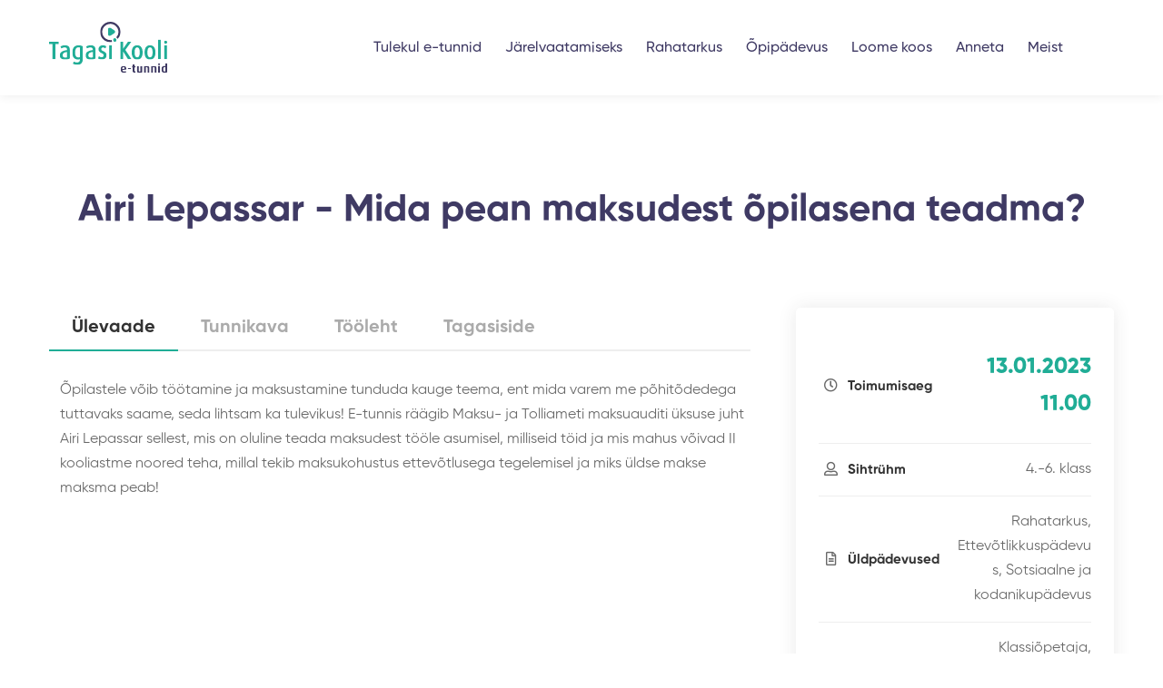

--- FILE ---
content_type: text/html; charset=UTF-8
request_url: https://etunnid.tagasikooli.ee/e-tund/mida-pean-raha-teenimisest-opilasena-teadma/
body_size: 21243
content:
<!DOCTYPE html>
<html lang="et">
<head>
	<meta charset="UTF-8" />
	<meta name="viewport" content="width=device-width, initial-scale=1, shrink-to-fit=no">
	<meta name='robots' content='index, follow, max-image-preview:large, max-snippet:-1, max-video-preview:-1' />

	<!-- This site is optimized with the Yoast SEO plugin v26.8 - https://yoast.com/product/yoast-seo-wordpress/ -->
	<title>Mida pean maksudest õpilasena teadma? - E-tunnid</title>
	<link rel="canonical" href="https://etunnid.tagasikooli.ee/e-tund/mida-pean-raha-teenimisest-opilasena-teadma/" />
	<meta property="og:locale" content="et_EE" />
	<meta property="og:type" content="article" />
	<meta property="og:title" content="Mida pean maksudest õpilasena teadma? - E-tunnid" />
	<meta property="og:url" content="https://etunnid.tagasikooli.ee/e-tund/mida-pean-raha-teenimisest-opilasena-teadma/" />
	<meta property="og:site_name" content="E-tunnid" />
	<meta property="article:publisher" content="https://www.facebook.com/groups/etund" />
	<meta property="article:modified_time" content="2023-01-09T08:21:26+00:00" />
	<meta name="twitter:card" content="summary_large_image" />
	<script type="application/ld+json" class="yoast-schema-graph">{"@context":"https://schema.org","@graph":[{"@type":"WebPage","@id":"https://etunnid.tagasikooli.ee/e-tund/mida-pean-raha-teenimisest-opilasena-teadma/","url":"https://etunnid.tagasikooli.ee/e-tund/mida-pean-raha-teenimisest-opilasena-teadma/","name":"Mida pean maksudest õpilasena teadma? - E-tunnid","isPartOf":{"@id":"https://etunnid.tagasikooli.ee/#website"},"datePublished":"2022-11-29T13:54:54+00:00","dateModified":"2023-01-09T08:21:26+00:00","breadcrumb":{"@id":"https://etunnid.tagasikooli.ee/e-tund/mida-pean-raha-teenimisest-opilasena-teadma/#breadcrumb"},"inLanguage":"et","potentialAction":[{"@type":"ReadAction","target":["https://etunnid.tagasikooli.ee/e-tund/mida-pean-raha-teenimisest-opilasena-teadma/"]}]},{"@type":"BreadcrumbList","@id":"https://etunnid.tagasikooli.ee/e-tund/mida-pean-raha-teenimisest-opilasena-teadma/#breadcrumb","itemListElement":[{"@type":"ListItem","position":1,"name":"Home","item":"https://etunnid.tagasikooli.ee/"},{"@type":"ListItem","position":2,"name":"Mida pean maksudest õpilasena teadma?"}]},{"@type":"WebSite","@id":"https://etunnid.tagasikooli.ee/#website","url":"https://etunnid.tagasikooli.ee/","name":"E-tunnid","description":"Õppematerjal eluliste oskuste õpetamiseks","potentialAction":[{"@type":"SearchAction","target":{"@type":"EntryPoint","urlTemplate":"https://etunnid.tagasikooli.ee/?s={search_term_string}"},"query-input":{"@type":"PropertyValueSpecification","valueRequired":true,"valueName":"search_term_string"}}],"inLanguage":"et"}]}</script>
	<!-- / Yoast SEO plugin. -->


<link rel='dns-prefetch' href='//ajax.googleapis.com' />
<link rel="alternate" title="oEmbed (JSON)" type="application/json+oembed" href="https://etunnid.tagasikooli.ee/wp-json/oembed/1.0/embed?url=https%3A%2F%2Fetunnid.tagasikooli.ee%2Fe-tund%2Fmida-pean-raha-teenimisest-opilasena-teadma%2F" />
<link rel="alternate" title="oEmbed (XML)" type="text/xml+oembed" href="https://etunnid.tagasikooli.ee/wp-json/oembed/1.0/embed?url=https%3A%2F%2Fetunnid.tagasikooli.ee%2Fe-tund%2Fmida-pean-raha-teenimisest-opilasena-teadma%2F&#038;format=xml" />
<style id='wp-img-auto-sizes-contain-inline-css'>
img:is([sizes=auto i],[sizes^="auto," i]){contain-intrinsic-size:3000px 1500px}
/*# sourceURL=wp-img-auto-sizes-contain-inline-css */
</style>
<style id='wp-block-library-inline-css'>
:root{--wp-block-synced-color:#7a00df;--wp-block-synced-color--rgb:122,0,223;--wp-bound-block-color:var(--wp-block-synced-color);--wp-editor-canvas-background:#ddd;--wp-admin-theme-color:#007cba;--wp-admin-theme-color--rgb:0,124,186;--wp-admin-theme-color-darker-10:#006ba1;--wp-admin-theme-color-darker-10--rgb:0,107,160.5;--wp-admin-theme-color-darker-20:#005a87;--wp-admin-theme-color-darker-20--rgb:0,90,135;--wp-admin-border-width-focus:2px}@media (min-resolution:192dpi){:root{--wp-admin-border-width-focus:1.5px}}.wp-element-button{cursor:pointer}:root .has-very-light-gray-background-color{background-color:#eee}:root .has-very-dark-gray-background-color{background-color:#313131}:root .has-very-light-gray-color{color:#eee}:root .has-very-dark-gray-color{color:#313131}:root .has-vivid-green-cyan-to-vivid-cyan-blue-gradient-background{background:linear-gradient(135deg,#00d084,#0693e3)}:root .has-purple-crush-gradient-background{background:linear-gradient(135deg,#34e2e4,#4721fb 50%,#ab1dfe)}:root .has-hazy-dawn-gradient-background{background:linear-gradient(135deg,#faaca8,#dad0ec)}:root .has-subdued-olive-gradient-background{background:linear-gradient(135deg,#fafae1,#67a671)}:root .has-atomic-cream-gradient-background{background:linear-gradient(135deg,#fdd79a,#004a59)}:root .has-nightshade-gradient-background{background:linear-gradient(135deg,#330968,#31cdcf)}:root .has-midnight-gradient-background{background:linear-gradient(135deg,#020381,#2874fc)}:root{--wp--preset--font-size--normal:16px;--wp--preset--font-size--huge:42px}.has-regular-font-size{font-size:1em}.has-larger-font-size{font-size:2.625em}.has-normal-font-size{font-size:var(--wp--preset--font-size--normal)}.has-huge-font-size{font-size:var(--wp--preset--font-size--huge)}.has-text-align-center{text-align:center}.has-text-align-left{text-align:left}.has-text-align-right{text-align:right}.has-fit-text{white-space:nowrap!important}#end-resizable-editor-section{display:none}.aligncenter{clear:both}.items-justified-left{justify-content:flex-start}.items-justified-center{justify-content:center}.items-justified-right{justify-content:flex-end}.items-justified-space-between{justify-content:space-between}.screen-reader-text{border:0;clip-path:inset(50%);height:1px;margin:-1px;overflow:hidden;padding:0;position:absolute;width:1px;word-wrap:normal!important}.screen-reader-text:focus{background-color:#ddd;clip-path:none;color:#444;display:block;font-size:1em;height:auto;left:5px;line-height:normal;padding:15px 23px 14px;text-decoration:none;top:5px;width:auto;z-index:100000}html :where(.has-border-color){border-style:solid}html :where([style*=border-top-color]){border-top-style:solid}html :where([style*=border-right-color]){border-right-style:solid}html :where([style*=border-bottom-color]){border-bottom-style:solid}html :where([style*=border-left-color]){border-left-style:solid}html :where([style*=border-width]){border-style:solid}html :where([style*=border-top-width]){border-top-style:solid}html :where([style*=border-right-width]){border-right-style:solid}html :where([style*=border-bottom-width]){border-bottom-style:solid}html :where([style*=border-left-width]){border-left-style:solid}html :where(img[class*=wp-image-]){height:auto;max-width:100%}:where(figure){margin:0 0 1em}html :where(.is-position-sticky){--wp-admin--admin-bar--position-offset:var(--wp-admin--admin-bar--height,0px)}@media screen and (max-width:600px){html :where(.is-position-sticky){--wp-admin--admin-bar--position-offset:0px}}

/*# sourceURL=wp-block-library-inline-css */
</style><style id='global-styles-inline-css'>
:root{--wp--preset--aspect-ratio--square: 1;--wp--preset--aspect-ratio--4-3: 4/3;--wp--preset--aspect-ratio--3-4: 3/4;--wp--preset--aspect-ratio--3-2: 3/2;--wp--preset--aspect-ratio--2-3: 2/3;--wp--preset--aspect-ratio--16-9: 16/9;--wp--preset--aspect-ratio--9-16: 9/16;--wp--preset--color--black: #000000;--wp--preset--color--cyan-bluish-gray: #abb8c3;--wp--preset--color--white: #ffffff;--wp--preset--color--pale-pink: #f78da7;--wp--preset--color--vivid-red: #cf2e2e;--wp--preset--color--luminous-vivid-orange: #ff6900;--wp--preset--color--luminous-vivid-amber: #fcb900;--wp--preset--color--light-green-cyan: #7bdcb5;--wp--preset--color--vivid-green-cyan: #00d084;--wp--preset--color--pale-cyan-blue: #8ed1fc;--wp--preset--color--vivid-cyan-blue: #0693e3;--wp--preset--color--vivid-purple: #9b51e0;--wp--preset--gradient--vivid-cyan-blue-to-vivid-purple: linear-gradient(135deg,rgb(6,147,227) 0%,rgb(155,81,224) 100%);--wp--preset--gradient--light-green-cyan-to-vivid-green-cyan: linear-gradient(135deg,rgb(122,220,180) 0%,rgb(0,208,130) 100%);--wp--preset--gradient--luminous-vivid-amber-to-luminous-vivid-orange: linear-gradient(135deg,rgb(252,185,0) 0%,rgb(255,105,0) 100%);--wp--preset--gradient--luminous-vivid-orange-to-vivid-red: linear-gradient(135deg,rgb(255,105,0) 0%,rgb(207,46,46) 100%);--wp--preset--gradient--very-light-gray-to-cyan-bluish-gray: linear-gradient(135deg,rgb(238,238,238) 0%,rgb(169,184,195) 100%);--wp--preset--gradient--cool-to-warm-spectrum: linear-gradient(135deg,rgb(74,234,220) 0%,rgb(151,120,209) 20%,rgb(207,42,186) 40%,rgb(238,44,130) 60%,rgb(251,105,98) 80%,rgb(254,248,76) 100%);--wp--preset--gradient--blush-light-purple: linear-gradient(135deg,rgb(255,206,236) 0%,rgb(152,150,240) 100%);--wp--preset--gradient--blush-bordeaux: linear-gradient(135deg,rgb(254,205,165) 0%,rgb(254,45,45) 50%,rgb(107,0,62) 100%);--wp--preset--gradient--luminous-dusk: linear-gradient(135deg,rgb(255,203,112) 0%,rgb(199,81,192) 50%,rgb(65,88,208) 100%);--wp--preset--gradient--pale-ocean: linear-gradient(135deg,rgb(255,245,203) 0%,rgb(182,227,212) 50%,rgb(51,167,181) 100%);--wp--preset--gradient--electric-grass: linear-gradient(135deg,rgb(202,248,128) 0%,rgb(113,206,126) 100%);--wp--preset--gradient--midnight: linear-gradient(135deg,rgb(2,3,129) 0%,rgb(40,116,252) 100%);--wp--preset--font-size--small: 13px;--wp--preset--font-size--medium: 20px;--wp--preset--font-size--large: 36px;--wp--preset--font-size--x-large: 42px;--wp--preset--spacing--20: 0.44rem;--wp--preset--spacing--30: 0.67rem;--wp--preset--spacing--40: 1rem;--wp--preset--spacing--50: 1.5rem;--wp--preset--spacing--60: 2.25rem;--wp--preset--spacing--70: 3.38rem;--wp--preset--spacing--80: 5.06rem;--wp--preset--shadow--natural: 6px 6px 9px rgba(0, 0, 0, 0.2);--wp--preset--shadow--deep: 12px 12px 50px rgba(0, 0, 0, 0.4);--wp--preset--shadow--sharp: 6px 6px 0px rgba(0, 0, 0, 0.2);--wp--preset--shadow--outlined: 6px 6px 0px -3px rgb(255, 255, 255), 6px 6px rgb(0, 0, 0);--wp--preset--shadow--crisp: 6px 6px 0px rgb(0, 0, 0);}:where(.is-layout-flex){gap: 0.5em;}:where(.is-layout-grid){gap: 0.5em;}body .is-layout-flex{display: flex;}.is-layout-flex{flex-wrap: wrap;align-items: center;}.is-layout-flex > :is(*, div){margin: 0;}body .is-layout-grid{display: grid;}.is-layout-grid > :is(*, div){margin: 0;}:where(.wp-block-columns.is-layout-flex){gap: 2em;}:where(.wp-block-columns.is-layout-grid){gap: 2em;}:where(.wp-block-post-template.is-layout-flex){gap: 1.25em;}:where(.wp-block-post-template.is-layout-grid){gap: 1.25em;}.has-black-color{color: var(--wp--preset--color--black) !important;}.has-cyan-bluish-gray-color{color: var(--wp--preset--color--cyan-bluish-gray) !important;}.has-white-color{color: var(--wp--preset--color--white) !important;}.has-pale-pink-color{color: var(--wp--preset--color--pale-pink) !important;}.has-vivid-red-color{color: var(--wp--preset--color--vivid-red) !important;}.has-luminous-vivid-orange-color{color: var(--wp--preset--color--luminous-vivid-orange) !important;}.has-luminous-vivid-amber-color{color: var(--wp--preset--color--luminous-vivid-amber) !important;}.has-light-green-cyan-color{color: var(--wp--preset--color--light-green-cyan) !important;}.has-vivid-green-cyan-color{color: var(--wp--preset--color--vivid-green-cyan) !important;}.has-pale-cyan-blue-color{color: var(--wp--preset--color--pale-cyan-blue) !important;}.has-vivid-cyan-blue-color{color: var(--wp--preset--color--vivid-cyan-blue) !important;}.has-vivid-purple-color{color: var(--wp--preset--color--vivid-purple) !important;}.has-black-background-color{background-color: var(--wp--preset--color--black) !important;}.has-cyan-bluish-gray-background-color{background-color: var(--wp--preset--color--cyan-bluish-gray) !important;}.has-white-background-color{background-color: var(--wp--preset--color--white) !important;}.has-pale-pink-background-color{background-color: var(--wp--preset--color--pale-pink) !important;}.has-vivid-red-background-color{background-color: var(--wp--preset--color--vivid-red) !important;}.has-luminous-vivid-orange-background-color{background-color: var(--wp--preset--color--luminous-vivid-orange) !important;}.has-luminous-vivid-amber-background-color{background-color: var(--wp--preset--color--luminous-vivid-amber) !important;}.has-light-green-cyan-background-color{background-color: var(--wp--preset--color--light-green-cyan) !important;}.has-vivid-green-cyan-background-color{background-color: var(--wp--preset--color--vivid-green-cyan) !important;}.has-pale-cyan-blue-background-color{background-color: var(--wp--preset--color--pale-cyan-blue) !important;}.has-vivid-cyan-blue-background-color{background-color: var(--wp--preset--color--vivid-cyan-blue) !important;}.has-vivid-purple-background-color{background-color: var(--wp--preset--color--vivid-purple) !important;}.has-black-border-color{border-color: var(--wp--preset--color--black) !important;}.has-cyan-bluish-gray-border-color{border-color: var(--wp--preset--color--cyan-bluish-gray) !important;}.has-white-border-color{border-color: var(--wp--preset--color--white) !important;}.has-pale-pink-border-color{border-color: var(--wp--preset--color--pale-pink) !important;}.has-vivid-red-border-color{border-color: var(--wp--preset--color--vivid-red) !important;}.has-luminous-vivid-orange-border-color{border-color: var(--wp--preset--color--luminous-vivid-orange) !important;}.has-luminous-vivid-amber-border-color{border-color: var(--wp--preset--color--luminous-vivid-amber) !important;}.has-light-green-cyan-border-color{border-color: var(--wp--preset--color--light-green-cyan) !important;}.has-vivid-green-cyan-border-color{border-color: var(--wp--preset--color--vivid-green-cyan) !important;}.has-pale-cyan-blue-border-color{border-color: var(--wp--preset--color--pale-cyan-blue) !important;}.has-vivid-cyan-blue-border-color{border-color: var(--wp--preset--color--vivid-cyan-blue) !important;}.has-vivid-purple-border-color{border-color: var(--wp--preset--color--vivid-purple) !important;}.has-vivid-cyan-blue-to-vivid-purple-gradient-background{background: var(--wp--preset--gradient--vivid-cyan-blue-to-vivid-purple) !important;}.has-light-green-cyan-to-vivid-green-cyan-gradient-background{background: var(--wp--preset--gradient--light-green-cyan-to-vivid-green-cyan) !important;}.has-luminous-vivid-amber-to-luminous-vivid-orange-gradient-background{background: var(--wp--preset--gradient--luminous-vivid-amber-to-luminous-vivid-orange) !important;}.has-luminous-vivid-orange-to-vivid-red-gradient-background{background: var(--wp--preset--gradient--luminous-vivid-orange-to-vivid-red) !important;}.has-very-light-gray-to-cyan-bluish-gray-gradient-background{background: var(--wp--preset--gradient--very-light-gray-to-cyan-bluish-gray) !important;}.has-cool-to-warm-spectrum-gradient-background{background: var(--wp--preset--gradient--cool-to-warm-spectrum) !important;}.has-blush-light-purple-gradient-background{background: var(--wp--preset--gradient--blush-light-purple) !important;}.has-blush-bordeaux-gradient-background{background: var(--wp--preset--gradient--blush-bordeaux) !important;}.has-luminous-dusk-gradient-background{background: var(--wp--preset--gradient--luminous-dusk) !important;}.has-pale-ocean-gradient-background{background: var(--wp--preset--gradient--pale-ocean) !important;}.has-electric-grass-gradient-background{background: var(--wp--preset--gradient--electric-grass) !important;}.has-midnight-gradient-background{background: var(--wp--preset--gradient--midnight) !important;}.has-small-font-size{font-size: var(--wp--preset--font-size--small) !important;}.has-medium-font-size{font-size: var(--wp--preset--font-size--medium) !important;}.has-large-font-size{font-size: var(--wp--preset--font-size--large) !important;}.has-x-large-font-size{font-size: var(--wp--preset--font-size--x-large) !important;}
/*# sourceURL=global-styles-inline-css */
</style>

<style id='classic-theme-styles-inline-css'>
/*! This file is auto-generated */
.wp-block-button__link{color:#fff;background-color:#32373c;border-radius:9999px;box-shadow:none;text-decoration:none;padding:calc(.667em + 2px) calc(1.333em + 2px);font-size:1.125em}.wp-block-file__button{background:#32373c;color:#fff;text-decoration:none}
/*# sourceURL=/wp-includes/css/classic-themes.min.css */
</style>
<link rel='stylesheet' id='et-theme-vendors-css' href='https://etunnid.tagasikooli.ee/wp-content/themes/e-tunnid/assets/css/vendor/vendor.min.css?ver=1725885889' media='all' />
<link rel='stylesheet' id='et-theme-plugins-css' href='https://etunnid.tagasikooli.ee/wp-content/themes/e-tunnid/assets/css/plugins/plugins.min.css?ver=1725885886' media='all' />
<link rel='stylesheet' id='jquery-ui-css-css' href='//ajax.googleapis.com/ajax/libs/jqueryui/1.13.3/themes/smoothness/jquery-ui.css' media='' />
<link rel='stylesheet' id='et-theme-main-css' href='https://etunnid.tagasikooli.ee/wp-content/themes/e-tunnid/assets/css/style.min.css?ver=1731580800' media='all' />
<link rel='stylesheet' id='searchwp-results-page-css' href='https://etunnid.tagasikooli.ee/wp-content/plugins/searchwp/assets/css/frontend/results-page.css?ver=4.3.8' media='all' />
<link rel='stylesheet' id='__EPYT__style-css' href='https://etunnid.tagasikooli.ee/wp-content/plugins/youtube-embed-plus/styles/ytprefs.min.css?ver=14.2.1.2' media='all' />
<style id='__EPYT__style-inline-css'>

                .epyt-gallery-thumb {
                        width: 33.333%;
                }
                
/*# sourceURL=__EPYT__style-inline-css */
</style>
<script src="https://etunnid.tagasikooli.ee/wp-includes/js/jquery/jquery.min.js?ver=3.7.1" id="jquery-core-js"></script>
<script src="https://etunnid.tagasikooli.ee/wp-includes/js/jquery/jquery-migrate.min.js?ver=3.4.1" id="jquery-migrate-js"></script>
<script id="__ytprefs__-js-extra">
var _EPYT_ = {"ajaxurl":"https://etunnid.tagasikooli.ee/wp-admin/admin-ajax.php","security":"100416da79","gallery_scrolloffset":"20","eppathtoscripts":"https://etunnid.tagasikooli.ee/wp-content/plugins/youtube-embed-plus/scripts/","eppath":"https://etunnid.tagasikooli.ee/wp-content/plugins/youtube-embed-plus/","epresponsiveselector":"[\"iframe.__youtube_prefs_widget__\"]","epdovol":"1","version":"14.2.1.2","evselector":"iframe.__youtube_prefs__[src], iframe[src*=\"youtube.com/embed/\"], iframe[src*=\"youtube-nocookie.com/embed/\"]","ajax_compat":"","maxres_facade":"eager","ytapi_load":"light","pause_others":"","stopMobileBuffer":"1","facade_mode":"","not_live_on_channel":"","vi_active":"","vi_js_posttypes":[]};
//# sourceURL=__ytprefs__-js-extra
</script>
<script src="https://etunnid.tagasikooli.ee/wp-content/plugins/youtube-embed-plus/scripts/ytprefs.min.js?ver=14.2.1.2" id="__ytprefs__-js"></script>
<link rel="https://api.w.org/" href="https://etunnid.tagasikooli.ee/wp-json/" /><link rel='shortlink' href='https://etunnid.tagasikooli.ee/?p=5438' />
<link rel="icon" href="https://etunnid.tagasikooli.ee/wp-content/uploads/2022/08/cropped-Põhilogo_TKe-150x150.png" sizes="32x32" />
<link rel="icon" href="https://etunnid.tagasikooli.ee/wp-content/uploads/2022/08/cropped-Põhilogo_TKe-300x300.png" sizes="192x192" />
<link rel="apple-touch-icon" href="https://etunnid.tagasikooli.ee/wp-content/uploads/2022/08/cropped-Põhilogo_TKe-300x300.png" />
<meta name="msapplication-TileImage" content="https://etunnid.tagasikooli.ee/wp-content/uploads/2022/08/cropped-Põhilogo_TKe-300x300.png" />
			<!-- Global site tag (gtag.js) - Google Analytics -->
		<script async src="https://www.googletagmanager.com/gtag/js?id=G-WQCXEDW79L"></script>
		<script>
		window.dataLayer = window.dataLayer || [];
		function gtag(){dataLayer.push(arguments);}
		gtag('js', new Date());

		gtag('config', 'G-WQCXEDW79L');
		</script>
		<!-- Hotjar Tracking Code for https://tagasikooli.ee/e-tunnid/ -->
		<script>
		(function(h,o,t,j,a,r){
			h.hj=h.hj||function(){(h.hj.q=h.hj.q||[]).push(arguments)};
			h._hjSettings={hjid:3002448,hjsv:6};
			a=o.getElementsByTagName('head')[0];
			r=o.createElement('script');r.async=1;
			r.src=t+h._hjSettings.hjid+j+h._hjSettings.hjsv;
			a.appendChild(r);
		})(window,document,'https://static.hotjar.com/c/hotjar-','.js?sv=');
		</script>
	<link rel='stylesheet' id='dashicons-css' href='https://etunnid.tagasikooli.ee/wp-includes/css/dashicons.min.css?ver=6.9' media='all' />
<link rel='stylesheet' id='acf-global-css' href='https://etunnid.tagasikooli.ee/wp-content/plugins/advanced-custom-fields-pro/assets/build/css/acf-global.css?ver=6.3.0.1' media='all' />
<link rel='stylesheet' id='acf-input-css' href='https://etunnid.tagasikooli.ee/wp-content/plugins/advanced-custom-fields-pro/assets/build/css/acf-input.css?ver=6.3.0.1' media='all' />
<link rel='stylesheet' id='acf-pro-input-css' href='https://etunnid.tagasikooli.ee/wp-content/plugins/advanced-custom-fields-pro/assets/build/css/pro/acf-pro-input.css?ver=6.3.0.1' media='all' />
<link rel='stylesheet' id='select2-css' href='https://etunnid.tagasikooli.ee/wp-content/plugins/advanced-custom-fields-pro/assets/inc/select2/4/select2.min.css?ver=4.0.13' media='all' />
<link rel='stylesheet' id='acf-datepicker-css' href='https://etunnid.tagasikooli.ee/wp-content/plugins/advanced-custom-fields-pro/assets/inc/datepicker/jquery-ui.min.css?ver=1.11.4' media='all' />
<link rel='stylesheet' id='acf-timepicker-css' href='https://etunnid.tagasikooli.ee/wp-content/plugins/advanced-custom-fields-pro/assets/inc/timepicker/jquery-ui-timepicker-addon.min.css?ver=1.6.1' media='all' />
<link rel='stylesheet' id='wp-color-picker-css' href='https://etunnid.tagasikooli.ee/wp-admin/css/color-picker.min.css?ver=6.9' media='all' />
<link rel='stylesheet' id='af-form-style-css' href='https://etunnid.tagasikooli.ee/wp-content/plugins/advanced-forms-pro/assets/dist/css/form.css?ver=6.9' media='all' />
</head>
<body class="wp-singular courses-template-default single single-courses postid-5438 wp-theme-e-tunnid d-flex flex-column">
		<div id="page" class="section">
		<div class="header-section header-shadow sticky-header section">
			<div class="header-inner">
				<div class="container position-relative">
					<div class="row justify-content-between align-items-center">
						<div class="col-xl-3 col-auto">
							<div class="header-logo">
								<a href="https://etunnid.tagasikooli.ee/">
									<svg width="130" height="57" viewBox="0 0 130 57" xmlns="http://www.w3.org/2000/svg"> <defs> <clipPath id="i9yi9ee4pa"> <path d="M415 0v121H0V0h415z"/> </clipPath> <clipPath id="uil0v583gb"> <path d="M10.725 0v2.52H7.037v16.954H3.688V2.52H0V0h10.725z"/> </clipPath> <clipPath id="lpk7kyy8wc"> <path d="M5.628 0C8.53 0 11.06 1.244 11.06 5.096v9.225l-.224.398c-1.125.626-2.897 1.052-4.953 1.052C1.856 15.77 0 13.989 0 11.1c0-3.904 3.744-5.265 7.995-5.803v-.481c0-1.898-1.126-2.408-2.73-2.408-1.293 0-2.758.566-3.688 1.047L.73 1.305C1.716.738 3.572 0 5.628 0zm2.371 7.392c-3.213.426-4.902 1.132-4.902 3.652 0 1.81 1.098 2.52 2.958 2.52.786 0 1.437-.084 1.944-.313V7.392z"/> </clipPath> <clipPath id="mt75quibwd"> <path d="M6.953 0c2.056 0 3.688.566 4.674 1.216v14.153c0 3.904-2.25 6.171-5.939 6.171-1.972-.009-3.744-.519-4.953-1.253l1.042-2.319c.958.538 2.334 1.02 3.52 1.02 2.307 0 3.21-1.417 3.21-3.339v-.37c-.62.253-1.466.398-2.452.398C2.367 15.677 0 12.792 0 8.121 0 3.451 2.335 0 6.953 0zm-.056 2.258c-2.618 0-3.744 2.263-3.744 5.803s1.07 5.349 3.52 5.349c.759 0 1.322-.113 1.829-.398V2.482c-.424-.14-1.014-.224-1.605-.224z"/> </clipPath> <clipPath id="u0sr0p1nke"> <path d="M5.628 0C8.53 0 11.06 1.244 11.06 5.096v9.225l-.224.398c-1.125.626-2.897 1.052-4.953 1.052C1.856 15.77 0 13.989 0 11.1c0-3.904 3.744-5.265 7.995-5.803v-.481c0-1.898-1.126-2.408-2.73-2.408-1.293 0-2.758.566-3.688 1.047L.73 1.305C1.716.738 3.572 0 5.628 0zm2.371 7.392c-3.213.426-4.902 1.132-4.902 3.652 0 1.81 1.098 2.52 2.958 2.52.791 0 1.437-.084 1.944-.313V7.392z"/> </clipPath> <clipPath id="siggjsgdyf"> <path d="M5.209 0c1.577 0 2.93.594 3.855 1.244l-.958 2.263C7.572 3.08 6.53 2.43 5.544 2.43c-1.298 0-1.972.88-1.972 1.87 0 1.104.93 1.698 2.111 2.18 2.902 1.159 3.772 2.828 3.772 4.614 0 2.408-2.056 4.671-5.237 4.671C2.535 15.761.986 15.252 0 14.49l.986-2.408c.674.565 1.832 1.131 2.986 1.131 1.32 0 2.223-.907 2.223-2.066 0-1.16-.73-1.838-2.084-2.348C1.298 7.668.48 5.971.48 4.358.479 1.982 2.339 0 5.209 0z"/> </clipPath> <clipPath id="4njljx5gng"> <path d="M3.181 0v15.256H0V0h3.181z"/> </clipPath> <clipPath id="r9wn43lmfh"> <path d="m3.293 0 .056 7.673L8.669 0h3.632L5.628 9.085c2.195 3.254 4.785 7.163 6.925 10.389H8.697l-5.404-8.575v8.575H0V0h3.293z"/> </clipPath> <clipPath id="qnzfkguvji"> <path d="M0 7.897C0 3.423 1.86 0 6.023 0c4.162 0 6.023 3.338 6.023 7.897 0 4.466-1.759 7.733-5.743 7.865l-.251.004-.25-.004C1.784 15.627 0 12.28 0 7.897zm6.055-5.545c-2.395 0-2.841 2.857-2.841 5.55 0 2.693.507 5.405 2.841 5.405 2.335 0 2.814-2.745 2.814-5.405s-.451-5.55-2.814-5.55z"/> </clipPath> <clipPath id="3e9i5u8ujj"> <path d="M0 7.897C0 3.423 1.86 0 6.023 0c4.162 0 6.023 3.338 6.023 7.897 0 4.466-1.759 7.733-5.743 7.865l-.251.004-.25-.004C1.784 15.627 0 12.28 0 7.897zm6.055-5.545c-2.395 0-2.841 2.857-2.841 5.55 0 2.693.507 5.405 2.841 5.405 2.335 0 2.814-2.745 2.814-5.405s-.451-5.55-2.814-5.55z"/> </clipPath> <clipPath id="8tpoxkepkk"> <path d="M3.181 0v21.821H0V0h3.181z"/> </clipPath> <clipPath id="0ouqk0rb1l"> <path d="M3.41 5.377v15.256H.227V5.377h3.181zM1.831 0c1.014 0 1.772.79 1.772 1.753 0 .964-.786 1.698-1.772 1.698C.82 3.45 0 2.688 0 1.753 0 .818.819 0 1.832 0z"/> </clipPath> <clipPath id="e0n94ia9bm"> <path d="M3.317 0c2.113 0 3.209 1.432 3.11 3.893l-4.402.622.028.17c.183.951.726 1.42 1.744 1.42.858 0 1.516-.189 1.913-.392l.475 1.312c-.573.281-1.394.526-2.635.526C1.297 7.551 0 6.078 0 3.755 0 1.432 1.203 0 3.317 0zm-.08 1.242c-.872 0-1.418.744-1.352 2.245l2.565-.379c0-1.298-.438-1.866-1.213-1.866z"/> </clipPath> <clipPath id="51wsyi5opn"> <path d="M3.55 0v1.556H0V0h3.55z"/> </clipPath> <clipPath id="hh05oicvto"> <path d="M2.939 0v2.097h1.133v1.367H2.94v3.755c0 .554.205.85.68.85.178 0 .276-.028.453-.084v1.298c-.177.083-.56.203-1.05.203-1.548.01-2.215-.979-2.215-2.101V3.464H0V2.097h.807V.54L2.939 0z"/> </clipPath> <clipPath id="4pe2whz95p"> <path d="M2.132 0v5.039c0 .526.284.96 1.012.96.382 0 .653-.055.886-.175V0h2.132v6.854c-.681.337-1.693.568-3.07.568C1.009 7.417 0 6.646 0 4.89V0h2.132z"/> </clipPath> <clipPath id="lt517s4ncq"> <path d="M3.083 0c2.333 0 3.168.988 3.168 2.31v5.107H4.124V2.323c0-.513-.234-1.011-1.092-1.011-.424 0-.653.069-.9.147v5.958H0V.54C.737.217 1.773 0 3.083 0z"/> </clipPath> <clipPath id="jtc5y5sdfr"> <path d="M2.197 3.085v7.284H.07V3.085h2.127zM1.134 0c.63 0 1.133.448 1.133.988s-.504.989-1.133.989C.504 1.977 0 1.543 0 .988 0 .434.504 0 1.134 0z"/> </clipPath> <clipPath id="elsx9p6rgs"> <path d="M6.433 0v10.202c-.667.351-1.544.54-2.813.54C1.39 10.748 0 9.45 0 7.017c0-2.434 1.339-3.77 3.237-3.77.439 0 .807.056 1.078.12V0h2.118zm-2.71 4.42c-1.176 0-1.624 1.002-1.624 2.499 0 1.579.476 2.484 1.558 2.484.285 0 .504-.027.653-.106V4.503a1.941 1.941 0 0 0-.588-.083z"/> </clipPath> <clipPath id="pphqhpyvet"> <path d="M2.508.26c1.522.986 3.04 1.97 4.548 2.97.651.434.853 1.036.73 1.77-.079.466-.363.821-.762 1.078-.793.518-1.586 1.036-2.384 1.555-.743.485-1.476.99-2.238 1.442-.816.486-1.87.089-2.25-.76A1.792 1.792 0 0 1 0 7.571c.005-.976 0-1.952 0-2.923.005-.985.01-1.97.005-2.955A1.658 1.658 0 0 1 1.146.084c.477-.155.94-.094 1.362.177z"/> </clipPath> <clipPath id="lg5jjbq9du"> <path d="M12.047.03c5.21.381 9.65 4.604 10.34 9.825a10.66 10.66 0 0 1-.029 3.034 10.636 10.636 0 0 1-2.961 5.887l-1.618-1.618a8.338 8.338 0 0 0 2.336-7.005c-.546-4.172-4.09-7.542-8.236-7.845-3.171-.228-6.464 1.408-8.19 4.083-1.72 2.676-1.856 6.349-.33 9.14 1.776 3.25 5.712 5.16 9.364 4.545l.383 2.251c-.602.103-1.204.15-1.805.15-4.058.004-7.98-2.242-9.948-5.85-1.945-3.561-1.781-8.064.415-11.47C3.965 1.743 7.994-.27 12.047.028z"/> </clipPath> <clipPath id="mlsoglvm1v"> <path d="M2.482.08c1.006.3 1.632 1.384 1.367 2.37-.285 1.051-1.4 1.685-2.44 1.385C.37 3.535-.233 2.398.085 1.338.379.36 1.48-.221 2.482.079z"/> </clipPath> </defs> <g clip-path="url(#i9yi9ee4pa)" transform="translate(-127 -32)"> <g clip-path="url(#uil0v583gb)" transform="translate(127 53.896)"> <path fill="#20AD96" d="M0 0h10.725v19.474H0V0z"/> </g> <g clip-path="url(#lpk7kyy8wc)" transform="translate(138.855 57.856)"> <path fill="#20AD96" d="M0 0h11.06v15.77H0V0z"/> </g> <g clip-path="url(#mt75quibwd)" transform="translate(152.51 57.866)"> <path fill="#20AD96" d="M0 0h11.627v21.54H0V0z"/> </g> <g clip-path="url(#u0sr0p1nke)" transform="translate(167.155 57.856)"> <path fill="#20AD96" d="M0 0h11.06v15.77H0V0z"/> </g> <g clip-path="url(#siggjsgdyf)" transform="translate(180.894 57.833)"> <path fill="#20AD96" d="M0 0h9.455v15.766H0V0z"/> </g> <g clip-path="url(#4njljx5gng)" transform="translate(193.084 58.113)"> <path fill="#20AD96" d="M0 0h3.181v15.256H0V0z"/> </g> <g clip-path="url(#r9wn43lmfh)" transform="translate(205.278 53.896)"> <path fill="#20AD96" d="M0 0h12.553v19.474H0V0z"/> </g> <g clip-path="url(#qnzfkguvji)" transform="translate(217.942 57.86)"> <path fill="#20AD96" d="M0 0h12.046v15.766H0V0z"/> </g> <g clip-path="url(#3e9i5u8ujj)" transform="translate(232.053 57.86)"> <path fill="#20AD96" d="M0 0h12.046v15.766H0V0z"/> </g> <g clip-path="url(#8tpoxkepkk)" transform="translate(246.782 51.549)"> <path fill="#20AD96" d="M0 0h3.181v21.821H0V0z"/> </g> <g clip-path="url(#0ouqk0rb1l)" transform="translate(253.396 52.741)"> <path fill="#20AD96" d="M0 0h3.604v20.633H0V0z"/> </g> <g> <g clip-path="url(#e0n94ia9bm)" transform="translate(205.684 80.647)"> <path fill="#3F3A63" d="M0 0h6.434v7.551H0V0z"/> </g> <g clip-path="url(#51wsyi5opn)" transform="translate(213.511 82.753)"> <path fill="#3F3A63" d="M0 0h3.55v1.556H0V0z"/> </g> <g clip-path="url(#hh05oicvto)" transform="translate(218.167 78.68)"> <path fill="#3F3A63" d="M0 0h4.072v9.496H0V0z"/> </g> <g clip-path="url(#4pe2whz95p)" transform="translate(223.508 80.781)"> <path fill="#3F3A63" d="M0 0h6.162v7.422H0V0z"/> </g> <g clip-path="url(#lt517s4ncq)" transform="translate(231.274 80.647)"> <path fill="#3F3A63" d="M0 0h6.25v7.417H0V0z"/> </g> <g clip-path="url(#lt517s4ncq)" transform="translate(239.134 80.647)"> <path fill="#3F3A63" d="M0 0h6.25v7.417H0V0z"/> </g> <g clip-path="url(#jtc5y5sdfr)" transform="translate(246.976 77.696)"> <path fill="#3F3A63" d="M0 0h2.267v10.369H0V0z"/> </g> <g clip-path="url(#elsx9p6rgs)" transform="translate(250.567 77.451)"> <path fill="#3F3A63" d="M0 0h6.433v10.747H0V0z"/> </g> </g> <g> <g clip-path="url(#pphqhpyvet)" transform="translate(192 38.353)"> <path fill="#20AD96" d="M0 0h7.82v9.286H0V0z"/> </g> </g> <g> <g clip-path="url(#lg5jjbq9du)" transform="translate(183.203 32)"> <path fill="#3F3A63" d="M0 0h22.481v22.481H0V0z"/> </g> </g> <g> <g clip-path="url(#mlsoglvm1v)" transform="translate(197.376 50.083)"> <path fill="#20AD96" d="M0 0h3.91v3.91H0V0z"/> </g> </g> </g></svg>
								</a>
							</div>
						</div>
						<div class="col d-none d-xl-block position-static">
							<nav class="site-main-menu">
								<ul>
									<li id="menu-item-26" class="menu-item menu-item-type-post_type menu-item-object-page menu-item-26"><a href="https://etunnid.tagasikooli.ee/tulekul-e-tunnid/">Tulekul e-tunnid</a></li>
<li id="menu-item-25" class="menu-item menu-item-type-post_type menu-item-object-page menu-item-25"><a href="https://etunnid.tagasikooli.ee/jarelvaatamiseks/">Järelvaatamiseks</a></li>
<li id="menu-item-10215" class="menu-item menu-item-type-post_type menu-item-object-page menu-item-10215"><a href="https://etunnid.tagasikooli.ee/rahatarkus/">Rahatarkus</a></li>
<li id="menu-item-13889" class="menu-item menu-item-type-post_type menu-item-object-page menu-item-13889"><a href="https://etunnid.tagasikooli.ee/opipadevus/">Õpipädevus</a></li>
<li id="menu-item-22" class="menu-item menu-item-type-post_type menu-item-object-page menu-item-22"><a href="https://etunnid.tagasikooli.ee/loome-koos/">Loome koos</a></li>
<li id="menu-item-23" class="menu-item menu-item-type-post_type menu-item-object-page menu-item-23"><a href="https://etunnid.tagasikooli.ee/anneta/">Anneta</a></li>
<li id="menu-item-24" class="menu-item menu-item-type-post_type menu-item-object-page menu-item-24"><a href="https://etunnid.tagasikooli.ee/meist/">Meist</a></li>
								</ul>
							</nav>
						</div>
						<div class="col-md-2 d-xl-none col-auto">
							<div class="header-right">
								<div class="inner">
									<div class="header-mobile-menu-toggle d-xl-none ml-sm-2">
										<button class="toggle">
											<i class="icon-top"></i>
											<i class="icon-middle"></i>
											<i class="icon-bottom"></i>
										</button>
									</div>
								</div>
							</div>
						</div>
					</div>
				</div>
			</div>
		</div>
<div class="page-title-section section">
	<div class="page-title">
		<div class="container">
			<h1 class="title">Airi Lepassar - Mida pean maksudest õpilasena teadma?</h1>
		</div>
	</div>
</div>

<div class="section pb-5">
	<div class="container">
		<div class="row max-mb-n50">
			<div class="col-lg-8 col-12 order-lg-1 max-mb-50">
				<div class="course-details-wrapper">
					<div class="course-nav-tab">
						<ul class="nav">
							<li><a class="active" data-bs-toggle="tab" href="#overview">Ülevaade</a></li>
															<li><a data-bs-toggle="tab" href="#curriculum">Tunnikava</a></li>
																						<li><a data-bs-toggle="tab" href="#instructor">Tööleht</a></li>
																						<li><a data-bs-toggle="tab" href="#feedback">Tagasiside</a></li>
													</ul>
					</div>
					<div class="tab-content">
						<div id="overview" class="tab-pane fade show active">
							<div class="course-overview">
								<p><span style="font-weight: 400">Õpilastele võib töötamine ja maksustamine tunduda kauge teema, ent mida varem me põhitõdedega tuttavaks saame, seda lihtsam ka tulevikus! E-tunnis räägib Maksu- ja Tolliameti maksuauditi üksuse juht Airi Lepassar sellest, mis on oluline teada maksudest tööle asumisel, milliseid töid ja mis mahus võivad II kooliastme noored teha, millal tekib maksukohustus ettevõtlusega tegelemisel ja miks üldse makse maksma peab!</span></p>
																	<div class="overview-course-video">
										<iframe src="https://www.youtube.com/embed/TShnN6xJLUw?feature=oembed" allowfullscreen></iframe>
									</div>
																<p><span style="font-weight: 400">Antud külalistund on üks osa Liis Jaaku ja Heidi Kaldlauri poolt B.Schäferi raamatu “Koer nimega Money” põhjal loodavast materjalist. Töölehed ja juhendmaterjali õpetajatele tellis Rahandusministeerium. Ülejäänud materjalid lähevad 2023. aasta sügisel üles e-koolikotti vabavarana kasutamiseks, et õpetajatel ja lapsevanematel oleks teosest saadud enesearengu ja rahatarkuse teadmisi lihtsam edasi anda. Materjal on suunatud eelkõige II kooliastme noortele. Sellest sündis ka idee teha koostööd Tagasi Kooli ja EMTA meeskondadega, et anda õpilastele teadmisi raha teenimisega kaasas käivatest õigustest ja kohustustest. </span></p>
<p><span style="font-weight: 400">Sellelt lehelt leiab rahatarkuse õpetamiseks materjale erinevas vanuses õpilastele: </span><a href="https://www.minuraha.ee/et/kasulikud-abivahendid/opetajale"><span style="font-weight: 400">https://www.minuraha.ee/et/kasulikud-abivahendid/opetajale</span></a></p>
							</div>
						</div>
													<div id="curriculum" class="tab-pane fade">
																	<div class="lp-course-buttons">
										<button class="btn btn-primary btn-hover-secondary " data-bs-toggle="modal" data-bs-target="#register-modal">
											Registreeru, et allalaadida tunnikava ja tööleht										</button>
									</div>
									<ul class="list-unstyled">
										<h3>Tunnikava eelvaade pildina</h3><li><img src="https://etunnid.tagasikooli.ee/wp-content/uploads/2023/01/Tunnikava-408-Mida-pean-maksudest-opilasena-teadma_-1-pdf-725x1024.jpg" alt=""></li>									</ul>
															</div>
																			<div id="instructor" class="tab-pane fade">
																	<div class="lp-course-buttons">
										<button class="btn btn-primary btn-hover-secondary" data-bs-toggle="modal" data-bs-target="#register-modal">
											Registreeru, et allalaadida tunnikava ja tööleht										</button>
									</div>
									<ul class="list-unstyled">
										<h3>Töölehe eelvaade pildina</h3><li><img src="https://etunnid.tagasikooli.ee/wp-content/uploads/2023/01/Tooleht-408-Mida-pean-maksudest-opilasena-teadma_-pdf-725x1024.jpg" alt=""></li>									</ul>
															</div>
																			<div id="feedback" class="tab-pane fade">
								<div class="course-reviews">
																												<form class="af-form acf-form" method="POST" action="https://etunnid.tagasikooli.ee/e-tund/mida-pean-raha-teenimisest-opilasena-teadma/" id="form_6229d4eca9128" data-key="form_6229d4eca9128" data-ajax="1"><div class="af-fields acf-fields acf-form-fields -top">	<div id="acf-form-data" class="acf-hidden">
		<input type="hidden" id="_acf_screen" name="_acf_screen" value="acf_form"/><input type="hidden" id="_acf_post_id" name="_acf_post_id" value="0"/><input type="hidden" id="_acf_validation" name="_acf_validation" value="1"/><input type="hidden" id="_acf_form" name="_acf_form" value="0"/><input type="hidden" id="_acf_nonce" name="_acf_nonce" value="8caa4b5728"/><input type="hidden" id="_acf_changed" name="_acf_changed" value="0"/>	</div>
	<div class="acf-hidden"><input type="hidden" name="_acfnonce" value="c476fac382"><input type="hidden" name="nonce" value="c476fac382"><input type="hidden" name="af_form" value="form_6229d4eca9128"><input type="hidden" name="af_form_args" value="[base64]"><input type="hidden" name="_acf_form" value="[base64]"><input type="hidden" name="af_form_nonce" value="2189480a9a"><label for="af_email_for_non_humans_form_6229d4eca9128" aria-hidden="true">Email for non-humans</label><input type="text" name="email_for_non_humans" id="af_email_for_non_humans_form_6229d4eca9128" tabindex="-1" autocomplete="off" /><input type="hidden" name="af_origin_url" value="https://etunnid.tagasikooli.ee/e-tund/mida-pean-raha-teenimisest-opilasena-teadma/" /><input type="hidden" name="course_id" value="5438"></div><div class="af-field af-field-type-button-group af-field-vali-roll acf-field acf-field-button-group acf-field-6231d47629fdd af-field-required" data-name="vali_roll" data-key="field_6231d47629fdd" data-type="button_group"><div class="af-label acf-label"><label for="acf-field_6231d47629fdd">Vali roll <span class="acf-required">*</span></label></div><div class="af-input acf-input"><input type="hidden" name="acf[field_6231d47629fdd]"/><div class="acf-button-group"><label class="selected"><input type="radio" name="acf[field_6231d47629fdd]" value="teacher" checked="checked"/> Õpetaja</label><label><input type="radio" name="acf[field_6231d47629fdd]" value="student"/> Õpilane</label></div></div></div><div class="rating-group rating-group rating-group rating-group rating-group rating-group af-field af-field-type-button-group af-field-teacher-question-1 acf-field acf-field-button-group acf-field-6231d4a229fde" data-name="teacher_question_1" data-key="field_6231d4a229fde" data-type="button_group" data-conditions="[[{&quot;field&quot;:&quot;field_6231d47629fdd&quot;,&quot;operator&quot;:&quot;==&quot;,&quot;value&quot;:&quot;teacher&quot;}]]"><div class="af-label acf-label"><label for="acf-field_6231d4a229fde">Kuivõrd aitas e-tund teil siduda õppetööd igapäevaeluga?</label></div><div class="af-input acf-input"><input type="hidden" name="acf[field_6231d4a229fde]"/><div class="acf-button-group"><label class="selected"><input type="radio" name="acf[field_6231d4a229fde]" value="1" checked="checked"/> 1</label><label><input type="radio" name="acf[field_6231d4a229fde]" value="2"/> 2</label><label><input type="radio" name="acf[field_6231d4a229fde]" value="3"/> 3</label><label><input type="radio" name="acf[field_6231d4a229fde]" value="4"/> 4</label><label><input type="radio" name="acf[field_6231d4a229fde]" value="5"/> 5</label></div>
		<div class="columns">
			<div class="column text-start">
				
			</div>
			<div class="column text-center">
				
			</div>
			<div class="column text-end">
				
			</div>
		</div>
	</div></div><div class="af-field af-field-type-button-group af-field-teacher-question-2 acf-field acf-field-button-group acf-field-6231d4d829fdf" data-name="teacher_question_2" data-key="field_6231d4d829fdf" data-type="button_group" data-conditions="[[{&quot;field&quot;:&quot;field_6231d47629fdd&quot;,&quot;operator&quot;:&quot;==&quot;,&quot;value&quot;:&quot;teacher&quot;}]]"><div class="af-label acf-label"><label for="acf-field_6231d4d829fdf">Kas õpilased said vastuse tunni alguses tõstatatud küsimusele?</label></div><div class="af-input acf-input"><input type="hidden" name="acf[field_6231d4d829fdf]"/><div class="acf-button-group"><label class="selected"><input type="radio" name="acf[field_6231d4d829fdf]" value="yes" checked="checked"/> jah</label><label><input type="radio" name="acf[field_6231d4d829fdf]" value="no"/> ei</label><label><input type="radio" name="acf[field_6231d4d829fdf]" value="maybe"/> enam vähem</label></div></div></div><div class="rating-group rating-group rating-group rating-group rating-group rating-group af-field af-field-type-button-group af-field-teacher-question-3 acf-field acf-field-button-group acf-field-6231d51329fe0" data-name="teacher_question_3" data-key="field_6231d51329fe0" data-type="button_group" data-conditions="[[{&quot;field&quot;:&quot;field_6231d47629fdd&quot;,&quot;operator&quot;:&quot;==&quot;,&quot;value&quot;:&quot;teacher&quot;}]]"><div class="af-label acf-label"><label for="acf-field_6231d51329fe0">Kuivõrd soovitaksid seda tundi oma kolleegile?</label></div><div class="af-input acf-input"><input type="hidden" name="acf[field_6231d51329fe0]"/><div class="acf-button-group"><label class="selected"><input type="radio" name="acf[field_6231d51329fe0]" value="1" checked="checked"/> 1</label><label><input type="radio" name="acf[field_6231d51329fe0]" value="2"/> 2</label><label><input type="radio" name="acf[field_6231d51329fe0]" value="3"/> 3</label><label><input type="radio" name="acf[field_6231d51329fe0]" value="4"/> 4</label><label><input type="radio" name="acf[field_6231d51329fe0]" value="5"/> 5</label></div>
		<div class="columns">
			<div class="column text-start">
				
			</div>
			<div class="column text-center">
				
			</div>
			<div class="column text-end">
				
			</div>
		</div>
	</div></div><div class="af-field af-field-type-textarea af-field-teacher-comment acf-field acf-field-textarea acf-field-6229d50a1998c" data-name="teacher_comment" data-key="field_6229d50a1998c" data-type="textarea" data-conditions="[[{&quot;field&quot;:&quot;field_6231d47629fdd&quot;,&quot;operator&quot;:&quot;==&quot;,&quot;value&quot;:&quot;teacher&quot;}]]"><div class="af-label acf-label"><label for="acf-field_6229d50a1998c">Kommentaarid (mis oli hästi, mida võiks paremini teha, tagasiside esinejale, töölehele jms)</label></div><div class="af-input acf-input"><textarea id="acf-field_6229d50a1998c" name="acf[field_6229d50a1998c]" rows="3"></textarea></div></div><div class="rating-group rating-group rating-group rating-group rating-group rating-group af-field af-field-type-button-group af-field-student-question-1 acf-field acf-field-button-group acf-field-6231d55b29fe2" data-name="student_question_1" data-key="field_6231d55b29fe2" data-type="button_group" data-conditions="[[{&quot;field&quot;:&quot;field_6231d47629fdd&quot;,&quot;operator&quot;:&quot;==&quot;,&quot;value&quot;:&quot;student&quot;}]]"><div class="af-label acf-label"><label for="acf-field_6231d55b29fe2">Kuidas Sulle e-tund meeldis?</label></div><div class="af-input acf-input"><input type="hidden" name="acf[field_6231d55b29fe2]"/><div class="acf-button-group"><label class="selected"><input type="radio" name="acf[field_6231d55b29fe2]" value="1" checked="checked"/> 1</label><label><input type="radio" name="acf[field_6231d55b29fe2]" value="2"/> 2</label><label><input type="radio" name="acf[field_6231d55b29fe2]" value="3"/> 3</label><label><input type="radio" name="acf[field_6231d55b29fe2]" value="4"/> 4</label><label><input type="radio" name="acf[field_6231d55b29fe2]" value="5"/> 5</label></div>
		<div class="columns">
			<div class="column text-start">
				ei meeldinud
			</div>
			<div class="column text-center">
				meeldis
			</div>
			<div class="column text-end">
				meeldis väga
			</div>
		</div>
	</div></div><div class="af-field af-field-type-textarea af-field-student-comment acf-field acf-field-textarea acf-field-6231d56a29fe3" data-name="student_comment" data-key="field_6231d56a29fe3" data-type="textarea" data-conditions="[[{&quot;field&quot;:&quot;field_6231d47629fdd&quot;,&quot;operator&quot;:&quot;==&quot;,&quot;value&quot;:&quot;student&quot;}]]"><div class="af-label acf-label"><label for="acf-field_6231d56a29fe3">Kommentaar (mis meeldis, mis ei meeldinud)</label></div><div class="af-input acf-input"><textarea id="acf-field_6231d56a29fe3" name="acf[field_6231d56a29fe3]" rows="3"></textarea></div></div><div class="af-submit acf-form-submit"><button type="submit" class="acf-button af-submit-button">Saada</button><span class="acf-spinner af-spinner"></span></div></div></form>																	</div>
							</div>
											</div>
				</div>
			</div>
			<div class="col-lg-4 col-12 order-lg-2 max-mb-50" id="sticky-sidebar">
				<div class="sidebar-widget-wrapper pr-0">
					<div class="sidebar-widget">
						<div class="sidebar-widget-content">
							<div class="sidebar-entry-course-info">
																<div class="course-meta">
																			<div class="course-price">
											<span class="meta-label"><i class="far fa-clock"></i>
												Toimumisaeg</span>
											<span class="meta-value">
												<span class="price">13.01.2023 11.00</span>
											</span>
										</div>
																		<div class="course-lectures">
										<span class="meta-label"><i class="far fa-user-alt"></i>
											Sihtrühm										</span>
										<span class="meta-value">
											4.-6. klass										</span>
									</div>
									<div class="course-lectures">
										<span class="meta-label"><i class="far fa-file-alt"></i>
											Üldpädevused										</span>
										<span class="meta-value">
											Rahatarkus, Ettevõtlikkuspädevus, Sotsiaalne ja kodanikupädevus										</span>
									</div>
									<div class="course-language">
										<span class="meta-label">
											<i class="far fa-book-alt"></i>
											Ainevaldkonnad										</span>
										<span class="meta-value">
											Klassiõpetaja, Majandus- ja ettevõtlusõpe, Sotsiaalained										</span>
									</div>
									<div class="course-language">
										<span class="meta-label">
											<i class="far fa-language"></i>
											Keel										</span>
										<span class="meta-value">
											Eesti keel										</span>
									</div>
								</div>
							</div>
						</div>
					</div>
				</div>
			</div>
		</div>
	</div>
</div>

<div class="modal fade" id="register-modal" tabindex="-1" aria-labelledby="exampleModalLabel" aria-hidden="true">
	<div class="modal-dialog modal-dialog modal-lg modal-dialog-centered modal-dialog-scrollable">
		<div class="modal-content">
			<div class="modal-header">
				<h5 class="modal-title">Registreeru</h5>
				<button type="button" class="btn-close" data-bs-dismiss="modal" aria-label="Close"></button>
			</div>
			<div class="modal-body">
				<form class="af-form acf-form" method="POST" action="https://etunnid.tagasikooli.ee/e-tund/mida-pean-raha-teenimisest-opilasena-teadma/" id="form_6229c68b980f3" data-key="form_6229c68b980f3" data-ajax="1"><div class="af-fields acf-fields acf-form-fields -top">	<div id="acf-form-data" class="acf-hidden">
		<input type="hidden" id="_acf_screen" name="_acf_screen" value="acf_form"/><input type="hidden" id="_acf_post_id" name="_acf_post_id" value="0"/><input type="hidden" id="_acf_validation" name="_acf_validation" value="1"/><input type="hidden" id="_acf_form" name="_acf_form" value="0"/><input type="hidden" id="_acf_nonce" name="_acf_nonce" value="8caa4b5728"/><input type="hidden" id="_acf_changed" name="_acf_changed" value="0"/>	</div>
	<div class="acf-hidden"><input type="hidden" name="_acfnonce" value="c476fac382"><input type="hidden" name="nonce" value="c476fac382"><input type="hidden" name="af_form" value="form_6229c68b980f3"><input type="hidden" name="af_form_args" value="[base64]"><input type="hidden" name="_acf_form" value="[base64]"><input type="hidden" name="af_form_nonce" value="2272e1480d"><label for="af_email_for_non_humans_form_6229c68b980f3" aria-hidden="true">Email for non-humans</label><input type="text" name="email_for_non_humans" id="af_email_for_non_humans_form_6229c68b980f3" tabindex="-1" autocomplete="off" /><input type="hidden" name="af_origin_url" value="https://etunnid.tagasikooli.ee/e-tund/mida-pean-raha-teenimisest-opilasena-teadma/" />
		<input type="hidden" name="course_id" value="5438">
		<input type="hidden" name="course_title" value="Mida pean maksudest õpilasena teadma?">
		<input type="hidden" name="registration_time" value="2026-01-26 17:20:24">
		<input type="hidden" name="course_datetime" value="2023-01-13 11:00:00"></div><div class="af-field af-field-type-ehis-autocomplete af-field-kool acf-field acf-field-ehis-autocomplete acf-field-6229c67cc035b af-field-required" data-name="kool" data-key="field_6229c67cc035b" data-type="ehis_autocomplete"><div class="af-label acf-label"><label for="acf-field_6229c67cc035b">Asutus <span class="acf-required">*</span></label></div><div class="af-input acf-input">
			<div id="acf-field_6229c67cc035b" class="acf-ehis-autocomplete">

				<div class="title" style="border:none">
					<input
					data-ehis-autocomplete
					class="search"
					type="search"
					name="acf[field_6229c67cc035b]"
					placeholder="Otsi nime järgi"
					value=""
					/>
				</div>

			</div>
			</div></div><div class="af-field af-field-type-text af-field-nimi acf-field acf-field-text acf-field-6229c6a1f12ce af-field-required" data-width="50" style="width: 50%;" data-name="nimi" data-key="field_6229c6a1f12ce" data-type="text"><div class="af-label acf-label"><label for="acf-field_6229c6a1f12ce">Õpetaja/juhendaja nimi <span class="acf-required">*</span></label></div><div class="af-input acf-input"><div class="acf-input-wrap"><input type="text" id="acf-field_6229c6a1f12ce" name="acf[field_6229c6a1f12ce]" required="required"/></div></div></div><div class="af-field af-field-type-email af-field-email acf-field acf-field-email acf-field-6229c6a5f12cf af-field-required" data-width="50" style="width: 50%;" data-name="email" data-key="field_6229c6a5f12cf" data-type="email"><div class="af-label acf-label"><label for="acf-field_6229c6a5f12cf">E-post <span class="acf-required">*</span></label></div><div class="af-input acf-input"><div class="acf-input-wrap"><input type="email" id="acf-field_6229c6a5f12cf" name="acf[field_6229c6a5f12cf]" required="required"/></div></div></div><div class="af-field af-field-type-number af-field-opilaste-arv acf-field acf-field-number acf-field-6229c6bbf12d0 af-field-required" data-width="50" style="width: 50%;" data-name="opilaste_arv" data-key="field_6229c6bbf12d0" data-type="number"><div class="af-label acf-label"><label for="acf-field_6229c6bbf12d0">E-tunnis osalejate arv <span class="acf-required">*</span></label></div><div class="af-input acf-input"><div class="acf-input-wrap"><input type="number" id="acf-field_6229c6bbf12d0" name="acf[field_6229c6bbf12d0]" step="any" required="required"/></div></div></div><div class="af-field af-field-type-select af-field-klass acf-field acf-field-select acf-field-6229c6d8f12d2 af-field-required" data-width="50" style="width: 50%;" data-name="klass" data-key="field_6229c6d8f12d2" data-type="select"><div class="af-label acf-label"><label for="acf-field_6229c6d8f12d2">Klass <span class="acf-required">*</span></label></div><div class="af-input acf-input"><input type="hidden" id="acf-field_6229c6d8f12d2-input" name="acf[field_6229c6d8f12d2]"/><select id="acf-field_6229c6d8f12d2" class="" name="acf[field_6229c6d8f12d2][]" data-ui="1" data-ajax="0" data-multiple="1" data-placeholder="Select" data-allow_null="0" multiple="multiple" size="1"><option value="1. klass">1. klass</option><option value="2. klass">2. klass</option><option value="3. klass">3. klass</option><option value="4. klass">4. klass</option><option value="5. klass">5. klass</option><option value="6. klass">6. klass</option><option value="7. klass">7. klass</option><option value="8. klass">8. klass</option><option value="9. klass">9. klass</option><option value="10. klass">10. klass</option><option value="11. klass">11. klass</option><option value="12. klass">12. klass</option></select></div></div><div class="af-field af-field-type-true-false af-field-liitun-uudiskirjaga acf-field acf-field-true-false acf-field-622a0d75413ad" data-name="liitun_uudiskirjaga" data-key="field_622a0d75413ad" data-type="true_false"><div class="af-label acf-label"><label for="acf-field_622a0d75413ad">Liitun uudiskirjaga</label></div><div class="af-input acf-input"><div class="acf-true-false">
			<input type="hidden" name="acf[field_622a0d75413ad]" value="0"/>	<label>
		<input type="checkbox" id="acf-field_622a0d75413ad" name="acf[field_622a0d75413ad]" value="1" class="" autocomplete="off"/>
							</label>
</div>
			</div></div><div class="af-field af-field-type-taxonomy af-field-subject-area acf-field acf-field-taxonomy acf-field-623e04269ecc4 af-field-required" data-name="subject_area" data-key="field_623e04269ecc4" data-type="taxonomy" data-conditions="[[{&quot;field&quot;:&quot;field_622a0d75413ad&quot;,&quot;operator&quot;:&quot;==&quot;,&quot;value&quot;:&quot;1&quot;}]]"><div class="af-label acf-label"><label for="acf-field_623e04269ecc4">Ainevaldkond <span class="acf-required">*</span></label></div><div class="af-input acf-input"><div class="acf-taxonomy-field" data-save="0" data-ftype="multi_select" data-taxonomy="course_subject_areas" data-allow_null="0">
			<input type="hidden" id="acf-field_623e04269ecc4-input" name="acf[field_623e04269ecc4]"/><select id="acf-field_623e04269ecc4" class="" name="acf[field_623e04269ecc4][]" data-ui="1" data-ajax="1" data-multiple="1" data-placeholder="Select" data-allow_null="0" multiple="multiple" size="1"></select></div>
			</div></div><div class="af-submit acf-form-submit"><button type="submit" class="acf-button af-submit-button">Saada</button><span class="acf-spinner af-spinner"></span></div></div></form>			</div>
		</div>
	</div>
</div>

	<div class="footer-section section" data-bg-color="#171621">
		<div class="container">
			<div class="row">
				<div class="col-xl-3 col-md-3 col-sm-6 col-12 max-mb-50">
					<div class="footer-widget light-color">
						<h4 class="footer-widget-title">Üldkontakt</h4>
						<div class="footer-widget-content">
							<div class="content">
																											<p>Tagasi Kooli</p>
																			<p>Lõõtsa 8, Tallinn</p>
																			<p><a href="mailto:nele@tagasikooli.ee">nele@tagasikooli.ee</a></p>
																								</div>
							<div class="footer-social-inline">
																																					<a href="https://www.facebook.com/groups/etund" target="_blank"><i class="fab fa-facebook-square"></i></a>
																								</div>
						</div>
					</div>
				</div>
				<div class="col-xl-3 col-md-3 col-sm-6 col-12 max-mb-50">
					<div class="footer-widget light-color">
						<h4 class="footer-widget-title">Küsimustele vastab</h4>
						<div class="footer-widget-content">
							<div class="content">
																											<p>Tagasi Kooli</p>
																			<p>e-tundide tiim</p>
																			<p><a href="mailto:nele@tagasikooli.ee">nele@tagasikooli.ee</a></p>
																								</div>
						</div>
					</div>
				</div>
				<div class="col-xl-2 col-md-2 col-sm-4 col-12 max-mb-50">
					<div class="footer-widget light-color">
						<h4 class="footer-widget-title">E-tunnid</h4>
						<div class="footer-widget-content">
							<ul>
																																						<li><a href="https://etunnid.tagasikooli.ee/tulekul-e-tunnid/" target="_self">Tulekul e-tunnid</a></li>
																																								<li><a href="https://etunnid.tagasikooli.ee/jarelvaatamiseks/" target="_self">Järelvaatamiseks</a></li>
																																		</ul>
						</div>
					</div>
				</div>
				<div class="col-xl-2 col-md-2 col-sm-4 col-12 max-mb-50">
					<div class="footer-widget light-color">
						<h4 class="footer-widget-title">Koostöö</h4>
						<div class="footer-widget-content">
							<ul>
																																						<li><a href="https://etunnid.tagasikooli.ee/loome-koos/" target="_self">Loome koos</a></li>
																																								<li><a href="https://etunnid.tagasikooli.ee/anneta/" target="_self">Anneta</a></li>
																																		</ul>
						</div>
					</div>
				</div>
				<div class="col-xl-2 col-md-2 col-sm-4 col-12 max-mb-50">
					<div class="footer-widget light-color">
						<h4 class="footer-widget-title">Meist</h4>
						<div class="footer-widget-content">
							<ul>
																																						<li><a href="https://etunnid.tagasikooli.ee/meist/" target="_self">Tiim / Mõju</a></li>
																																		</ul>
						</div>
					</div>
				</div>

			</div>
			<div class="row max-mt-20">
				<div class="col">
					<p class="copyright">&copy; 2022 E-tunnid.</p>
				</div>
			</div>
		</div>
	</div>
</div>
<div id="site-main-mobile-menu" class="site-main-mobile-menu">
	<div class="site-main-mobile-menu-inner">
		<div class="mobile-menu-header">
			<div class="mobile-menu-close">
				<button class="toggle">
					<i class="icon-top"></i>
					<i class="icon-bottom"></i>
				</button>
			</div>
		</div>
		<div class="mobile-menu-content">
			<nav class="site-mobile-menu">
				<ul>
					<li class="menu-item menu-item-type-post_type menu-item-object-page menu-item-26"><a href="https://etunnid.tagasikooli.ee/tulekul-e-tunnid/">Tulekul e-tunnid</a></li>
<li class="menu-item menu-item-type-post_type menu-item-object-page menu-item-25"><a href="https://etunnid.tagasikooli.ee/jarelvaatamiseks/">Järelvaatamiseks</a></li>
<li class="menu-item menu-item-type-post_type menu-item-object-page menu-item-10215"><a href="https://etunnid.tagasikooli.ee/rahatarkus/">Rahatarkus</a></li>
<li class="menu-item menu-item-type-post_type menu-item-object-page menu-item-13889"><a href="https://etunnid.tagasikooli.ee/opipadevus/">Õpipädevus</a></li>
<li class="menu-item menu-item-type-post_type menu-item-object-page menu-item-22"><a href="https://etunnid.tagasikooli.ee/loome-koos/">Loome koos</a></li>
<li class="menu-item menu-item-type-post_type menu-item-object-page menu-item-23"><a href="https://etunnid.tagasikooli.ee/anneta/">Anneta</a></li>
<li class="menu-item menu-item-type-post_type menu-item-object-page menu-item-24"><a href="https://etunnid.tagasikooli.ee/meist/">Meist</a></li>
				</ul>
			</nav>
		</div>
	</div>
</div>
<script type="speculationrules">
{"prefetch":[{"source":"document","where":{"and":[{"href_matches":"/*"},{"not":{"href_matches":["/wp-*.php","/wp-admin/*","/wp-content/uploads/*","/wp-content/*","/wp-content/plugins/*","/wp-content/themes/e-tunnid/*","/*\\?(.+)"]}},{"not":{"selector_matches":"a[rel~=\"nofollow\"]"}},{"not":{"selector_matches":".no-prefetch, .no-prefetch a"}}]},"eagerness":"conservative"}]}
</script>
<script src="https://etunnid.tagasikooli.ee/wp-content/themes/e-tunnid/assets/js/vendor/vendor.min.js?ver=1717407057" id="et-theme-vendors-js"></script>
<script src="https://etunnid.tagasikooli.ee/wp-content/themes/e-tunnid/assets/js/plugins/plugins.min.js?ver=1717407052" id="et-theme-plugins-js"></script>
<script src="https://etunnid.tagasikooli.ee/wp-includes/js/jquery/ui/core.min.js?ver=1.13.3" id="jquery-ui-core-js"></script>
<script src="https://etunnid.tagasikooli.ee/wp-includes/js/jquery/ui/menu.min.js?ver=1.13.3" id="jquery-ui-menu-js"></script>
<script src="https://etunnid.tagasikooli.ee/wp-includes/js/dist/dom-ready.min.js?ver=f77871ff7694fffea381" id="wp-dom-ready-js"></script>
<script src="https://etunnid.tagasikooli.ee/wp-includes/js/dist/hooks.min.js?ver=dd5603f07f9220ed27f1" id="wp-hooks-js"></script>
<script src="https://etunnid.tagasikooli.ee/wp-includes/js/dist/i18n.min.js?ver=c26c3dc7bed366793375" id="wp-i18n-js"></script>
<script id="wp-i18n-js-after">
wp.i18n.setLocaleData( { 'text direction\u0004ltr': [ 'ltr' ] } );
//# sourceURL=wp-i18n-js-after
</script>
<script id="wp-a11y-js-translations">
( function( domain, translations ) {
	var localeData = translations.locale_data[ domain ] || translations.locale_data.messages;
	localeData[""].domain = domain;
	wp.i18n.setLocaleData( localeData, domain );
} )( "default", {"translation-revision-date":"2024-06-06 09:50:37+0000","generator":"GlotPress\/4.0.1","domain":"messages","locale_data":{"messages":{"":{"domain":"messages","plural-forms":"nplurals=2; plural=n != 1;","lang":"et_EE"},"Notifications":["M\u00e4rguanded"]}},"comment":{"reference":"wp-includes\/js\/dist\/a11y.js"}} );
//# sourceURL=wp-a11y-js-translations
</script>
<script src="https://etunnid.tagasikooli.ee/wp-includes/js/dist/a11y.min.js?ver=cb460b4676c94bd228ed" id="wp-a11y-js"></script>
<script src="https://etunnid.tagasikooli.ee/wp-includes/js/jquery/ui/autocomplete.min.js?ver=1.13.3" id="jquery-ui-autocomplete-js"></script>
<script id="et-theme-main-js-extra">
var et_theme_vars = {"ajaxurl":"https://etunnid.tagasikooli.ee/wp-admin/admin-ajax.php","nonce":"2631980cc3","first_page":"https://etunnid.tagasikooli.ee/e-tund/mida-pean-raha-teenimisest-opilasena-teadma/"};
//# sourceURL=et-theme-main-js-extra
</script>
<script src="https://etunnid.tagasikooli.ee/wp-content/themes/e-tunnid/assets/js/main.js?ver=1725885879" id="et-theme-main-js"></script>
<script src="https://etunnid.tagasikooli.ee/wp-content/plugins/youtube-embed-plus/scripts/fitvids.min.js?ver=14.2.1.2" id="__ytprefsfitvids__-js"></script>
<script src="https://etunnid.tagasikooli.ee/wp-includes/js/jquery/ui/mouse.min.js?ver=1.13.3" id="jquery-ui-mouse-js"></script>
<script src="https://etunnid.tagasikooli.ee/wp-includes/js/jquery/ui/sortable.min.js?ver=1.13.3" id="jquery-ui-sortable-js"></script>
<script src="https://etunnid.tagasikooli.ee/wp-includes/js/jquery/ui/resizable.min.js?ver=1.13.3" id="jquery-ui-resizable-js"></script>
<script id="acf-js-extra">
var acfL10n = {"Validation successful":"Valideerimine edukas","Validation failed":"Valideerimine eba\u00f5nnestus"};
//# sourceURL=acf-js-extra
</script>
<script src="https://etunnid.tagasikooli.ee/wp-content/plugins/advanced-custom-fields-pro/assets/build/js/acf.min.js?ver=6.3.0.1" id="acf-js"></script>
<script id="acf-input-js-extra">
var acfL10n = {"Are you sure?":"Are you sure?","Yes":"Yes","No":"No","Remove":"Remove","Cancel":"Cancel","The changes you made will be lost if you navigate away from this page":"The changes you made will be lost if you navigate away from this page","Validation successful":"Valideerimine edukas","Validation failed":"Valideerimine eba\u00f5nnestus","1 field requires attention":"1 field requires attention","%d fields require attention":"%d fields require attention","An ACF Block on this page requires attention before you can save.":"An ACF Block on this page requires attention before you can save.","Edit field group":"Edit field group","Select Image":"Select Image","Edit Image":"Edit Image","Update Image":"Update Image","All images":"All images","Select File":"Select File","Edit File":"Edit File","Update File":"Update File","Maximum values reached ( {max} values )":"Maximum values reached ( {max} values )","Loading":"Loading","No matches found":"No matches found","Sorry, this browser does not support geolocation":"Sorry, this browser does not support geolocation","Minimum rows not reached ({min} rows)":"Minimum rows not reached ({min} rows)","Maximum rows reached ({max} rows)":"Maximum rows reached ({max} rows)","Error loading page":"Error loading page","Order will be assigned upon save":"Order will be assigned upon save","layout":"layout","layouts":"layouts","Fields":"Fields","This field requires at least {min} {label} {identifier}":"This field requires at least {min} {label} {identifier}","This field has a limit of {max} {label} {identifier}":"This field has a limit of {max} {label} {identifier}","{available} {label} {identifier} available (max {max})":"{available} {label} {identifier} available (max {max})","{required} {label} {identifier} required (min {min})":"{required} {label} {identifier} required (min {min})","Flexible Content requires at least 1 layout":"Flexible Content requires at least 1 layout","Add Image to Gallery":"Add Image to Gallery","Maximum selection reached":"Maximum selection reached","Select.verb":"Select","Edit.verb":"Edit","Update.verb":"Update","Uploaded to this post":"Uploaded to this post","Expand Details":"Expand Details","Collapse Details":"Collapse Details","Restricted":"Restricted"};
var acfL10n = {"Are you sure?":"Are you sure?","Yes":"Yes","No":"No","Remove":"Remove","Cancel":"Cancel","The changes you made will be lost if you navigate away from this page":"The changes you made will be lost if you navigate away from this page","Validation successful":"Valideerimine edukas","Validation failed":"Valideerimine eba\u00f5nnestus","1 field requires attention":"1 field requires attention","%d fields require attention":"%d fields require attention","An ACF Block on this page requires attention before you can save.":"An ACF Block on this page requires attention before you can save.","Edit field group":"Edit field group","Select Image":"Select Image","Edit Image":"Edit Image","Update Image":"Update Image","All images":"All images","Select File":"Select File","Edit File":"Edit File","Update File":"Update File","Maximum values reached ( {max} values )":"Maximum values reached ( {max} values )","Loading":"Loading","No matches found":"No matches found","Sorry, this browser does not support geolocation":"Sorry, this browser does not support geolocation","Minimum rows not reached ({min} rows)":"Minimum rows not reached ({min} rows)","Maximum rows reached ({max} rows)":"Maximum rows reached ({max} rows)","Error loading page":"Error loading page","Order will be assigned upon save":"Order will be assigned upon save","layout":"layout","layouts":"layouts","Fields":"Fields","This field requires at least {min} {label} {identifier}":"This field requires at least {min} {label} {identifier}","This field has a limit of {max} {label} {identifier}":"This field has a limit of {max} {label} {identifier}","{available} {label} {identifier} available (max {max})":"{available} {label} {identifier} available (max {max})","{required} {label} {identifier} required (min {min})":"{required} {label} {identifier} required (min {min})","Flexible Content requires at least 1 layout":"Flexible Content requires at least 1 layout","Add Image to Gallery":"Add Image to Gallery","Maximum selection reached":"Maximum selection reached","Select.verb":"Select","Edit.verb":"Edit","Update.verb":"Update","Uploaded to this post":"Uploaded to this post","Expand Details":"Expand Details","Collapse Details":"Collapse Details","Restricted":"Restricted"};
//# sourceURL=acf-input-js-extra
</script>
<script src="https://etunnid.tagasikooli.ee/wp-content/plugins/advanced-custom-fields-pro/assets/build/js/acf-input.min.js?ver=6.3.0.1" id="acf-input-js"></script>
<script src="https://etunnid.tagasikooli.ee/wp-content/plugins/advanced-forms-pro/assets/dist/js/multi-form-validation-hotfix.js?ver=6.9" id="af-multi-form-validation-hotfix-js"></script>
<script src="https://etunnid.tagasikooli.ee/wp-content/plugins/advanced-custom-fields-pro/assets/build/js/pro/acf-pro-input.min.js?ver=6.3.0.1" id="acf-pro-input-js"></script>
<script src="https://etunnid.tagasikooli.ee/wp-content/plugins/advanced-custom-fields-pro/assets/build/js/pro/acf-pro-ui-options-page.min.js?ver=6.3.0.1" id="acf-pro-ui-options-page-js"></script>
<script src="https://etunnid.tagasikooli.ee/wp-content/plugins/advanced-custom-fields-pro/assets/inc/select2/4/select2.full.min.js?ver=4.0.13" id="select2-js"></script>
<script src="https://etunnid.tagasikooli.ee/wp-includes/js/jquery/ui/datepicker.min.js?ver=1.13.3" id="jquery-ui-datepicker-js"></script>
<script src="https://etunnid.tagasikooli.ee/wp-content/plugins/advanced-custom-fields-pro/assets/inc/timepicker/jquery-ui-timepicker-addon.min.js?ver=1.6.1" id="acf-timepicker-js"></script>
<script src="https://etunnid.tagasikooli.ee/wp-includes/js/jquery/ui/draggable.min.js?ver=1.13.3" id="jquery-ui-draggable-js"></script>
<script src="https://etunnid.tagasikooli.ee/wp-includes/js/jquery/ui/slider.min.js?ver=1.13.3" id="jquery-ui-slider-js"></script>
<script src="https://etunnid.tagasikooli.ee/wp-includes/js/jquery/jquery.ui.touch-punch.js?ver=0.2.2" id="jquery-touch-punch-js"></script>
<script src="https://etunnid.tagasikooli.ee/wp-admin/js/iris.min.js?ver=1.0.7" id="iris-js"></script>
<script id="wp-color-picker-js-translations">
( function( domain, translations ) {
	var localeData = translations.locale_data[ domain ] || translations.locale_data.messages;
	localeData[""].domain = domain;
	wp.i18n.setLocaleData( localeData, domain );
} )( "default", {"translation-revision-date":"2024-05-26 18:48:45+0000","generator":"GlotPress\/4.0.1","domain":"messages","locale_data":{"messages":{"":{"domain":"messages","plural-forms":"nplurals=2; plural=n != 1;","lang":"et_EE"},"Clear color":["Kustuta v\u00e4rv"],"Select default color":["Vali vaikimisi v\u00e4rvus"],"Color value":["V\u00e4rvikood"],"Select Color":["Vali v\u00e4rv"],"Clear":["T\u00fchjenda"],"Default":["Vaikimisi"]}},"comment":{"reference":"wp-admin\/js\/color-picker.js"}} );
//# sourceURL=wp-color-picker-js-translations
</script>
<script src="https://etunnid.tagasikooli.ee/wp-admin/js/color-picker.min.js?ver=6.9" id="wp-color-picker-js"></script>
<script src="https://etunnid.tagasikooli.ee/wp-content/plugins/advanced-custom-fields-pro/assets/inc/color-picker-alpha/wp-color-picker-alpha.js?ver=3.0.0" id="acf-color-picker-alpha-js"></script>
<script id="tk-acf-ehis-autocomplete-js-extra">
var tk_ehis_vars = {"ajaxurl":"https://etunnid.tagasikooli.ee/wp-admin/admin-ajax.php","nonce":"5e56385344"};
//# sourceURL=tk-acf-ehis-autocomplete-js-extra
</script>
<script src="https://etunnid.tagasikooli.ee/wp-content/plugins/tk-acf-ehis-autocomplete/assets/js/input.js?ver=1.0.0" id="tk-acf-ehis-autocomplete-js"></script>
<script src="https://etunnid.tagasikooli.ee/wp-content/plugins/advanced-forms-pro/assets/dist/js/forms.js?ver=1.9.3.2" id="af-forms-script-js"></script>
<script>
acf.data = {"isLicenseActive":true,"isLicenseExpired":false,"select2L10n":{"matches_1":"One result is available, press enter to select it.","matches_n":"%d results are available, use up and down arrow keys to navigate.","matches_0":"No matches found","input_too_short_1":"Please enter 1 or more characters","input_too_short_n":"Please enter %d or more characters","input_too_long_1":"Please delete 1 character","input_too_long_n":"Please delete %d characters","selection_too_long_1":"You can only select 1 item","selection_too_long_n":"You can only select %d items","load_more":"Loading more results&hellip;","searching":"Searching&hellip;","load_fail":"Loading failed"},"google_map_api":"https:\/\/maps.googleapis.com\/maps\/api\/js?libraries=places&ver=3&callback=Function.prototype&language=et","datePickerL10n":{"closeText":"Done","currentText":"Today","nextText":"Next","prevText":"Prev","weekHeader":"Wk","monthNames":["jaanuar","veebruar","m\u00e4rts","aprill","mai","juuni","juuli","august","september","oktoober","november","detsember"],"monthNamesShort":["jaan.","veebr.","m\u00e4rts","apr.","mai","juuni","juuli","aug.","sept.","okt.","nov.","dets."],"dayNames":["P\u00fchap\u00e4ev","Esmasp\u00e4ev","Teisip\u00e4ev","Kolmap\u00e4ev","Neljap\u00e4ev","Reede","Laup\u00e4ev"],"dayNamesMin":["P","E","T","K","N","R","L"],"dayNamesShort":["P","E","T","K","N","R","L"]},"dateTimePickerL10n":{"timeOnlyTitle":"Choose Time","timeText":"Time","hourText":"Hour","minuteText":"Minute","secondText":"Second","millisecText":"Millisecond","microsecText":"Microsecond","timezoneText":"Time Zone","currentText":"Now","closeText":"Done","selectText":"Select","amNames":["AM","A"],"pmNames":["PM","P"]},"colorPickerL10n":{"hex_string":"Hex String","rgba_string":"RGBA String"},"iconPickerA11yStrings":{"noResultsForSearchTerm":"No results found for that search term","newResultsFoundForSearchTerm":"The available icons matching your search query have been updated in the icon picker below."},"iconPickeri10n":{"dashicons-admin-generic":"Generic icon","dashicons-admin-appearance":"Appearance icon","dashicons-admin-collapse":"Collapse icon","dashicons-admin-comments":"Comments icon","dashicons-admin-customizer":"Customizer icon","dashicons-admin-home":"Home icon","dashicons-admin-links":"Links icon","dashicons-admin-media":"Media icon","dashicons-admin-multisite":"Multisite icon","dashicons-admin-network":"Network icon","dashicons-admin-page":"Page icon","dashicons-admin-plugins":"Plugins icon","dashicons-admin-post":"Post icon","dashicons-admin-settings":"Settings icon","dashicons-admin-site":"Site icon","dashicons-admin-tools":"Tools icon","dashicons-admin-users":"Users icon","dashicons-album":"Album icon","dashicons-align-center":"Align-center icon","dashicons-align-left":"Align-left icon","dashicons-align-none":"Align-none icon","dashicons-align-right":"Align-right icon","dashicons-analytics":"Analytics icon","dashicons-archive":"Archive icon","dashicons-arrow-down":"Arrow down icon","dashicons-arrow-down-alt":"Arrow down-alt icon","dashicons-arrow-down-alt2":"Arrow down-alt2 icon","dashicons-arrow-left":"Arrow left icon","dashicons-arrow-left-alt":"Arrow left-alt icon","dashicons-arrow-left-alt2":"Arrow left-alt2 icon","dashicons-arrow-right":"Arrow right icon","dashicons-arrow-right-alt":"Arrow right-alt icon","dashicons-arrow-right-alt2":"Arrow right-alt2 icon","dashicons-arrow-up":"Arrow up icon","dashicons-arrow-up-alt":"Arrow up-alt icon","dashicons-arrow-up-alt2":"Arrow up-alt2 icon","dashicons-art":"Art icon","dashicons-awards":"Awards icon","dashicons-backup":"Backup icon","dashicons-book":"Book icon","dashicons-book-alt":"Book alt icon","dashicons-building":"Building icon","dashicons-businessman":"Businessman icon","dashicons-calendar":"Calendar icon","dashicons-calendar-alt":"Calendar alt icon","dashicons-camera":"Camera icon","dashicons-carrot":"Carrot icon","dashicons-cart":"Cart icon","dashicons-category":"Category icon","dashicons-chart-area":"Chart area icon","dashicons-chart-bar":"Chart bar icon","dashicons-chart-line":"Chart line icon","dashicons-chart-pie":"Chart pie icon","dashicons-clipboard":"Clipboard icon","dashicons-clock":"Clock icon","dashicons-cloud":"Cloud icon","dashicons-controls-back":"Controls back icon","dashicons-controls-forward":"Controls forward icon","dashicons-controls-pause":"Controls pause icon","dashicons-controls-play":"Controls play icon","dashicons-controls-repeat":"Controls repeat icon","dashicons-controls-skipback":"Controls skipback icon","dashicons-controls-skipforward":"Controls skipforward icon","dashicons-controls-volumeoff":"Controls volumeoff icon","dashicons-controls-volumeon":"Controls volumeon icon","dashicons-dashboard":"Dashboard icon","dashicons-desktop":"Desktop icon","dashicons-dismiss":"Dismiss icon","dashicons-download":"Download icon","dashicons-edit":"Edit icon","dashicons-editor-aligncenter":"aligncenter icon","dashicons-editor-alignleft":"alignleft icon","dashicons-editor-alignright":"alignright icon","dashicons-editor-bold":"Bold icon","dashicons-editor-break":"Break icon","dashicons-editor-code":"Code icon","dashicons-editor-contract":"Contract icon","dashicons-editor-customchar":"Customchar icon","dashicons-editor-expand":"Expand icon","dashicons-editor-help":"Help icon","dashicons-editor-indent":"Indent icon","dashicons-editor-insertmore":"Insertmore icon","dashicons-editor-italic":"Italic icon","dashicons-editor-justify":"Justify icon","dashicons-editor-kitchensink":"Kitchensink icon","dashicons-editor-ol":"Ol icon","dashicons-editor-outdent":"Outdent icon","dashicons-editor-paragraph":"Paragraph icon","dashicons-editor-paste-text":"Paste text icon","dashicons-editor-paste-word":"Paste word icon","dashicons-editor-quote":"Quote icon","dashicons-editor-removeformatting":"Removeformatting icon","dashicons-editor-rtl":"Rtl icon","dashicons-editor-spellcheck":"Spellcheck icon","dashicons-editor-strikethrough":"Strikethrough icon","dashicons-editor-table":"Table icon","dashicons-editor-textcolor":"Textcolor icon","dashicons-editor-ul":"Ul icon","dashicons-editor-underline":"Underline icon","dashicons-editor-unlink":"Unlink icon","dashicons-editor-video":"Video icon","dashicons-email":"Email icon","dashicons-email-alt":"Email alt icon","dashicons-exerpt-view":"Exerpt-view icon","dashicons-external":"External icon","dashicons-facebook":"Facebook icon","dashicons-facebook-alt":"Facebook alt icon","dashicons-feedback":"Feedback icon","dashicons-filter":"Filter icon","dashicons-flag":"Flag icon","dashicons-format-aside":"Format aside icon","dashicons-format-audio":"Format audio icon","dashicons-format-chat":"Format chat icon","dashicons-format-gallery":"Format gallery icon","dashicons-format-image":"Format image icon","dashicons-format-quote":"Format quote icon","dashicons-format-status":"Format status icon","dashicons-format-video":"Format video icon","dashicons-forms":"Forms icon","dashicons-googleplus":"Googleplus icon","dashicons-grid-view":"Grid-view icon","dashicons-groups":"Groups icon","dashicons-hammer":"Hammer icon","dashicons-heart":"Heart icon","dashicons-hidden":"Hidden icon","dashicons-id":"Id icon","dashicons-id-alt":"Id-alt icon","dashicons-image-crop":"Image crop icon","dashicons-image-filter":"Image filter icon","dashicons-image-flip-horizontal":"Image flip-horizontal icon","dashicons-image-flip-vertical":"Image flip-vertical icon","dashicons-image-rotate":"Image rotate icon","dashicons-image-rotate-left":"Image rotate-left icon","dashicons-image-rotate-right":"Image rotate-right icon","dashicons-images-alt":"Images-alt icon","dashicons-images-alt2":"Images-alt2 icon","dashicons-index-card":"Index-card icon","dashicons-info":"Info icon","dashicons-laptop":"Laptop icon","dashicons-layout":"Layout icon","dashicons-leftright":"Leftright icon","dashicons-lightbulb":"Lightbulb icon","dashicons-list-view":"List-view icon","dashicons-location":"Location icon","dashicons-location-alt":"Location-alt icon","dashicons-lock":"Lock icon","dashicons-marker":"Marker icon","dashicons-media-archive":"Media archive icon","dashicons-media-audio":"Media audio icon","dashicons-media-code":"Media code icon","dashicons-media-default":"Media default icon","dashicons-media-document":"Media document icon","dashicons-media-interactive":"Media interactive icon","dashicons-media-spreadsheet":"Media spreadsheet icon","dashicons-media-text":"Media text icon","dashicons-media-video":"Media video icon","dashicons-megaphone":"Megaphone icon","dashicons-menu":"Menu icon","dashicons-microphone":"Microphone icon","dashicons-migrate":"Migrate icon","dashicons-minus":"Minus icon","dashicons-money":"Money icon","dashicons-move":"Move icon","dashicons-nametag":"Nametag icon","dashicons-networking":"Networking icon","dashicons-no":"No icon","dashicons-no-alt":"No alternative icon","dashicons-palmtree":"Palmtree icon","dashicons-paperclip":"Paperclip icon","dashicons-performance":"Performance icon","dashicons-phone":"Phone icon","dashicons-playlist-audio":"Playlist-audio icon","dashicons-playlist-video":"Playlist-video icon","dashicons-plus":"Plus icon","dashicons-plus-alt":"Plus-alt icon","dashicons-portfolio":"Portfolio icon","dashicons-post-status":"Post-status icon","dashicons-pressthis":"Pressthis icon","dashicons-products":"Products icon","dashicons-randomize":"Randomize icon","dashicons-redo":"Redo icon","dashicons-rss":"Rss icon","dashicons-schedule":"Schedule icon","dashicons-screenoptions":"Screenoptions icon","dashicons-search":"Search icon","dashicons-share":"Share icon","dashicons-share-alt":"Share-alt icon","dashicons-share-alt2":"Share-alt2 icon","dashicons-shield":"Shield icon","dashicons-shield-alt":"Shield-alt icon","dashicons-slides":"Slides icon","dashicons-smartphone":"Smartphone icon","dashicons-smiley":"Smiley icon","dashicons-sort":"Sort icon","dashicons-sos":"Sos icon","dashicons-star-empty":"Star-empty icon","dashicons-star-filled":"Star-filled icon","dashicons-star-half":"Star-half icon","dashicons-sticky":"Sticky icon","dashicons-store":"Store icon","dashicons-tablet":"Tablet icon","dashicons-tag":"Tag icon","dashicons-tagcloud":"Tagcloud icon","dashicons-testimonial":"Testimonial icon","dashicons-text":"Text icon","dashicons-thumbs-down":"Thumbs-down icon","dashicons-thumbs-up":"Thumbs-up icon","dashicons-tickets":"Tickets icon","dashicons-tickets-alt":"Tickets alternative icon","dashicons-translation":"Translation icon","dashicons-trash":"Trash icon","dashicons-twitter":"Twitter icon","dashicons-undo":"Undo icon","dashicons-universal-access":"Universal access icon","dashicons-universal-access-alt":"Universal access alternative icon","dashicons-unlock":"Unlock icon","dashicons-update":"Update icon","dashicons-upload":"Upload icon","dashicons-vault":"Vault icon","dashicons-video-alt":"Video-alt icon","dashicons-video-alt2":"Video-alt2 icon","dashicons-video-alt3":"Video-alt3 icon","dashicons-visibility":"Visibility icon","dashicons-warning":"Warning icon","dashicons-welcome-add-page":"Welcome add-page icon","dashicons-welcome-comments":"Welcome comments icon","dashicons-welcome-learn-more":"Welcome learn-more icon","dashicons-welcome-view-site":"Welcome view-site icon","dashicons-welcome-widgets-menus":"Welcome widgets-menus icon","dashicons-welcome-write-blog":"Welcome write-blog icon","dashicons-wordpress":"Wordpress icon","dashicons-wordpress-alt":"Wordpress-alt icon","dashicons-yes":"Yes icon"},"mimeTypeIcon":"https:\/\/etunnid.tagasikooli.ee\/wp-includes\/images\/media\/default.png","mimeTypes":{"jpg|jpeg|jpe":"image\/jpeg","gif":"image\/gif","png":"image\/png","bmp":"image\/bmp","tiff|tif":"image\/tiff","webp":"image\/webp","avif":"image\/avif","ico":"image\/x-icon","heic":"image\/heic","heif":"image\/heif","heics":"image\/heic-sequence","heifs":"image\/heif-sequence","asf|asx":"video\/x-ms-asf","wmv":"video\/x-ms-wmv","wmx":"video\/x-ms-wmx","wm":"video\/x-ms-wm","avi":"video\/avi","divx":"video\/divx","flv":"video\/x-flv","mov|qt":"video\/quicktime","mpeg|mpg|mpe":"video\/mpeg","mp4|m4v":"video\/mp4","ogv":"video\/ogg","webm":"video\/webm","mkv":"video\/x-matroska","3gp|3gpp":"video\/3gpp","3g2|3gp2":"video\/3gpp2","txt|asc|c|cc|h|srt":"text\/plain","csv":"text\/csv","tsv":"text\/tab-separated-values","ics":"text\/calendar","rtx":"text\/richtext","css":"text\/css","vtt":"text\/vtt","dfxp":"application\/ttaf+xml","mp3|m4a|m4b":"audio\/mpeg","aac":"audio\/aac","ra|ram":"audio\/x-realaudio","wav|x-wav":"audio\/wav","ogg|oga":"audio\/ogg","flac":"audio\/flac","mid|midi":"audio\/midi","wma":"audio\/x-ms-wma","wax":"audio\/x-ms-wax","mka":"audio\/x-matroska","rtf":"application\/rtf","pdf":"application\/pdf","class":"application\/java","tar":"application\/x-tar","zip":"application\/zip","gz|gzip":"application\/x-gzip","rar":"application\/rar","7z":"application\/x-7z-compressed","psd":"application\/octet-stream","xcf":"application\/octet-stream","doc":"application\/msword","pot|pps|ppt":"application\/vnd.ms-powerpoint","wri":"application\/vnd.ms-write","xla|xls|xlt|xlw":"application\/vnd.ms-excel","mdb":"application\/vnd.ms-access","mpp":"application\/vnd.ms-project","docx":"application\/vnd.openxmlformats-officedocument.wordprocessingml.document","docm":"application\/vnd.ms-word.document.macroEnabled.12","dotx":"application\/vnd.openxmlformats-officedocument.wordprocessingml.template","dotm":"application\/vnd.ms-word.template.macroEnabled.12","xlsx":"application\/vnd.openxmlformats-officedocument.spreadsheetml.sheet","xlsm":"application\/vnd.ms-excel.sheet.macroEnabled.12","xlsb":"application\/vnd.ms-excel.sheet.binary.macroEnabled.12","xltx":"application\/vnd.openxmlformats-officedocument.spreadsheetml.template","xltm":"application\/vnd.ms-excel.template.macroEnabled.12","xlam":"application\/vnd.ms-excel.addin.macroEnabled.12","pptx":"application\/vnd.openxmlformats-officedocument.presentationml.presentation","pptm":"application\/vnd.ms-powerpoint.presentation.macroEnabled.12","ppsx":"application\/vnd.openxmlformats-officedocument.presentationml.slideshow","ppsm":"application\/vnd.ms-powerpoint.slideshow.macroEnabled.12","potx":"application\/vnd.openxmlformats-officedocument.presentationml.template","potm":"application\/vnd.ms-powerpoint.template.macroEnabled.12","ppam":"application\/vnd.ms-powerpoint.addin.macroEnabled.12","sldx":"application\/vnd.openxmlformats-officedocument.presentationml.slide","sldm":"application\/vnd.ms-powerpoint.slide.macroEnabled.12","onetoc|onetoc2|onetmp|onepkg":"application\/onenote","oxps":"application\/oxps","xps":"application\/vnd.ms-xpsdocument","odt":"application\/vnd.oasis.opendocument.text","odp":"application\/vnd.oasis.opendocument.presentation","ods":"application\/vnd.oasis.opendocument.spreadsheet","odg":"application\/vnd.oasis.opendocument.graphics","odc":"application\/vnd.oasis.opendocument.chart","odb":"application\/vnd.oasis.opendocument.database","odf":"application\/vnd.oasis.opendocument.formula","wp|wpd":"application\/wordperfect","key":"application\/vnd.apple.keynote","numbers":"application\/vnd.apple.numbers","pages":"application\/vnd.apple.pages"},"admin_url":"https:\/\/etunnid.tagasikooli.ee\/wp-admin\/","ajaxurl":"https:\/\/etunnid.tagasikooli.ee\/wp-admin\/admin-ajax.php","nonce":"c476fac382","acf_version":"6.3.0.1","wp_version":"6.9","browser":"chrome","locale":"et","rtl":false,"screen":"acf_form","post_id":false,"validation":true,"editor":"classic","is_pro":true,"debug":false};
</script>
<script type="text/javascript">
	(function($) {

		if (typeof acf === 'undefined')
		return;

		acf.addAction('invalid_field', change_notice_location);

		// Change select2 placeholder texts and settings.
		acf.add_filter('select2_args', function( args, $select, settings ){

			args.language = "et";

			if ( 'klass' == settings.field.data.name ) {
				$select.data( 'placeholder', 'Vali klass' );
				// args.minimumResultsForSearch = -1;
			}

			if ( 'subject_area' == settings.field.data.name ) {
				$select.data( 'placeholder', 'Vali' );
				// args.minimumResultsForSearch = -1;
			}

			// return
			return args;

		});

		// ACF 5.11.4
		var ensureFieldPostBoxIsVisible = function($el) {
			// Find the postbox element containing this field.
			var $postbox = $el.parents('.acf-postbox');

			if ($postbox.length) {
				var acf_postbox = acf.getPostbox($postbox);

				// ACFE: use class check instead of isHiddenByScreenOptions() for older ACF versions
				if (acf_postbox && (acf_postbox.$el.hasClass('hide-if-js') || acf_postbox.$el.css('display') == 'none')) {
					// Rather than using .show() here, we don't want the field to appear next reload.
					// So just temporarily show the field group so validation can complete.
					acf_postbox.$el.removeClass('hide-if-js');
					acf_postbox.$el.css('display', '');
				}
			}
		};

		// ACF 5.11.4
		// added current element as argument
		var ensureInvalidFieldVisibility = function($el) {

			var $inputs = $('.acf-field input');

			// retrieve the current element parents form
			var $form = $el.closest('form');

			// find fields inside the current form only
			if ($form.length) {
				$inputs = $form.find('.acf-field input');
			}

			$inputs.each(function() {
				if (!this.checkValidity()) {
					ensureFieldPostBoxIsVisible($(this));
				}
			});

		};

		// ACF 5.11
		// Fix double front-end form that trigger validation for the other form
		acf.validation.onClickSubmit = function(e, $el) {

			ensureInvalidFieldVisibility($el);

			this.set('originalEvent', e);

		}

		function change_notice_location(field){
			field.$el.find('.acf-error-message').insertAfter( field.$el.find( ".acf-input" ) );
		}

	})(jQuery);
</script>
<script>
acf.doAction( 'prepare' );
</script>
</body>
</html>


--- FILE ---
content_type: application/javascript
request_url: https://etunnid.tagasikooli.ee/wp-content/themes/e-tunnid/assets/js/main.js?ver=1725885879
body_size: 2943
content:
(function ($) {
	"use strict";

	/*--
	Commons Variables
	-----------------------------------*/
	var $window = $(window),
	$body = $('body');

	/*--
	Custom script to call Background
	Image & Color from html data attribute
	-----------------------------------*/
	$('[data-bg-image]').each(function () {
		var $this = $(this),
		$image = $this.data('bg-image');
		$this.css('background-image', 'url(' + $image + ')');
	});
	$('[data-bg-color]').each(function () {
		var $this = $(this),
		$color = $this.data('bg-color');
		$this.css('background-color', $color);
	});

	/*------------------------------
	Parallax Motion Animation
	-------------------------------*/
	$('.scene').each(function () {
		new Parallax($(this)[0]);
	});

	/*--
	Header Sticky
	-----------------------------------*/
	$window.on('scroll', function () {
		if ($window.scrollTop() > 350) {
			$('.sticky-header').addClass('is-sticky');
		} else {
			$('.sticky-header').removeClass('is-sticky');
		}
	});

	/*--
	Active tab
	-----------------------------------*/
	$('document').ready(function(){
		var selectedTab = window.location.hash;
		if (selectedTab) {
			var tabTrigger = new bootstrap.Tab($('.course-nav-tab .nav li a[href="' + selectedTab + '"]:first' ));
			tabTrigger.show();
		}
	});

	/*--
	Off Canvas Function
	-----------------------------------*/
	$('.header-mobile-menu-toggle, .mobile-menu-close').on('click', '.toggle', function () {
		$body.toggleClass('mobile-menu-open');
	});
	$('.site-mobile-menu').on('click', '.menu-toggle', function (e) {
		e.preventDefault();
		var $this = $(this);
		if ($this.siblings('.sub-menu:visible, .mega-menu:visible').length) {
			$this.siblings('.sub-menu, .mega-menu').slideUp().parent().removeClass('open').find('.sub-menu, .mega-menu').slideUp().parent().removeClass('open');
		} else {
			$this.siblings('.sub-menu, .mega-menu').slideDown().parent().addClass('open').siblings().find('.sub-menu, .mega-menu').slideUp().parent().removeClass('open');
		}
	});


	$('.header-search-toggle').on('click', function (e) {
		e.preventDefault();
		$(this).siblings('.header-search-form, .header-search-form-2').slideToggle().parent().toggleClass('open');
	});

	$('.header-fs-search-toggle').on('click', function () {
		$('#fullscreen-search').addClass('open');
	});
	$('.fullscreen-search-close').on('click', '.toggle', function () {
		$('#fullscreen-search').removeClass('open');
	});

	$body.on('click', function (e) {
		if (!$(e.target).closest('.header-search').length && $window.width() < 768) {
			$('.header-search-form, .header-search-form-2').slideUp().parent().removeClass('open');
		}
		if (!$(e.target).closest('.site-main-mobile-menu-inner').length && !$(e.target).closest('.header-mobile-menu-toggle').length) {
			$body.removeClass('mobile-menu-open');
		}
	});


	$('.max-popup-close').on('click', function () {
		var $this = $(this),
		$popup = $this.closest('#max-popup'),
		$dialog = $this.parent('.max-popup-dialog');
		$popup.addClass('close');
		$dialog.removeClass('fadeInUp').addClass('fadeOutUp');
	});

	/* -----------------------------------
        Selectric Fake Select Plugin
    -------------------------------------*/
    $('.sort-by').selectric({
        arrowButtonMarkup: '<span class="arrow"><i class="far fa-angle-down"></i></span>',
        labelBuilder: '<i class="far fa-align-left"></i><p><span>{text}</span></p>',
        disableOnMobile: false,
    });

	/* ----------------------------
	AOS Scroll Animation
	-------------------------------*/
	AOS.init({
		offset: 80,
		duration: 1000,
		once: true,
		easing: 'ease',
	});

	/*----------------------------------------
            SVG Inject With Vivus(After Inject)
       ------------------------------------------*/
       SVGInject(document.querySelectorAll("img.svgInject"), {
           makeIdsUnique: true,
           afterInject: function (img, svg) {
               new Vivus(svg, {
                   duration: 80
               });
           }
       });
       /* Vivus On Hover */
       $('[data-vivus-hover]').hover(function () {
           var svg = $(this).find('svg')[0];
           new Vivus(svg, {
               duration: 50
           });
       })

	/*-----------------------
	CounterUp JS
	-------------------------*/
	$('.counter').counterUp({
		time: 2000
	});

	/*--------------------------------
	Swiper Slider Activation JS
	----------------------------------*/

	// Home 11 Slider
	var intro11Slider = new Swiper('.intro11-slider', {
		loop: true,
		speed: 750,
		spaceBetween: 30,
		effect: 'fade',
		navigation: {
			nextEl: '.home11-slider-next',
			prevEl: '.home11-slider-prev',
		},
		//autoplay: {},
	});

	// Testimonial Slider Three Item
	var testimonialSlider = new Swiper('.testimonial-slider-three-item', {
		watchSlidesVisibility: true,
		loop: false,
		autoHeight: false,
		spaceBetween: 30,
		slidesPerView: 3,
		pagination: {
			el: '.swiper-pagination',
			type: 'bullets',
			clickable: true,
		},
		breakpoints: {
			1200: {
				slidesPerView: 3
			},
			992: {
				slidesPerView: 2
			},
			768: {
				slidesPerView: 2
			},
			576: {
				slidesPerView: 1
			},
			320: {
				slidesPerView: 1
			}
		}
	})

	// Brand Carousel Slider
	var brandSlider = new Swiper('.brand-carousel', {
		watchSlidesVisibility: false,
		loop: false,
		spaceBetween: 30,
		slidesPerView: 6,
		pagination: {
			el: '.swiper-pagination',
			type: 'bullets',
			clickable: true,
		},
		navigation: {
			nextEl: '.circle-slider-next',
			prevEl: '.circle-slider-prev',
		},
		breakpoints: {
			1200: {
				slidesPerView: 6
			},
			992: {
				slidesPerView: 5
			},
			768: {
				slidesPerView: 5
			},
			576: {
				slidesPerView: 4
			},
			320: {
				slidesPerView: 2
			}
		}
	})

	// Courses Slider
	var courseSlider = new Swiper('.courses-slider', {
		watchSlidesVisibility: true,
		loop: false,
		spaceBetween: 30,
		slidesPerView: 3,
		slidesPerGroup: 3,
		autoHeight: false,
		pagination: {
			el: '.swiper-pagination',
			type: 'bullets',
			clickable: true,
		},
		navigation: {
			nextEl: '.circle-slider-next',
			prevEl: '.circle-slider-prev',
		},
		breakpoints: {
			1200: {
				slidesPerView: 3
			},
			992: {
				slidesPerView: 3
			},
			768: {
				slidesPerView: 2
			},
			576: {
				slidesPerView: 1
			},
			320: {
				slidesPerView: 1
			}
		}
	})


	/*-----------------------------------
	Count Down Active
	----------------------------------*/
	$('[data-countdown]:not(.pro-countdown-1,.pro-countdown-2)').each(function() {
		var $this = $(this), finalDate = $(this).data('countdown');
		$this.countdown(finalDate, function(event) {
			$this.html(event.strftime('<div class="single-countdown-box"><span>%D</span>Day</div><div class="single-countdown-box"><span>%H</span>Hours</div><div class="single-countdown-box"><span>%M</span>Mins</div><div class="single-countdown-box"><span>%S</span>Secs</div>'));
		});
	});
	$('[data-countdown].pro-countdown-1').each(function() {
		var $this = $(this), finalDate = $(this).data('countdown');
		$this.countdown(finalDate, function(event) {
			$this.html(event.strftime('<div class="single-countdown-box-1"><span>%D</span>Day</div><div class="single-countdown-box-1"><span>%H</span>Hours</div><div class="single-countdown-box-1"><span>%M</span>Mins</div><div class="single-countdown-box-1"><span>%S</span>Secs</div>'));
		});
	});
	$('[data-countdown].pro-countdown-2').each(function() {
		var $this = $(this), finalDate = $(this).data('countdown');
		$this.countdown(finalDate, function(event) {
			$this.html(event.strftime('<div class="countdown-item before-none"><span>%D</span></div><div class="countdown-item"><span>%H</span></div><div class="countdown-item"><span>%M</span></div><div class="countdown-item"><span>%S</span></div>'));
		});
	});

	/*--
	Magnific Popup
	-----------------------------------*/
	$('.video-popup').magnificPopup({
		type: 'iframe'
	});

	/*--
	On Load Function
	-----------------------------------*/
	$window.on('load', function () {});

	/*--
	Resize Function
	-----------------------------------*/
	$window.resize(function () {});

	/*--
	Ajax filters
	-----------------------------------*/

	// reset filters
	$(document).on('click','#reset-filters',function(event){
		event.preventDefault();
		$('.form-check-input:checked').each(function (index) {
			$(this).prop("checked", false);
		});
		$('#search').val('');
		et_ajax_course(1);
		//scroll back up
		$("html, body").animate({
			scrollTop: 0
		}, 300);
	});

	// search by name
	$("#search").keyup(function(event) {
		if (event.keyCode === 13) {
			$("#search-button").click();
		}
	});

	$(document).on('click','#search-button',function(event){
		event.preventDefault();
		et_ajax_course(1);
	});

	// get posts with ajax on filter change.
	$('.form-check-input').change(function() {
	    var $this = $(this);
	    var termSlug = $this.next('a').attr('href').split('/').pop(); // Assuming the term slug is the last part of the URL in the href attribute of the sibling anchor tag

	    if (!$this.is(':checked')) {
	        // If the checkbox is unchecked, remove the term from the URL
	        var currentUrl = new URL(window.location);
	        var pathname = currentUrl.pathname;
	        var updatedPathname = pathname.replace('/' + termSlug, ''); // Remove the term slug from the URL path
	        history.pushState({}, '', currentUrl.origin + updatedPathname + currentUrl.search); // Update the URL without reloading the page
	    }

	    et_ajax_course(1); // Call the AJAX function to update the course listings
	});

	// get posts with ajax on pagination change.
	$(document).on('click','ul.pagination li a',function(event){
		event.preventDefault();
		var page = $(this).attr('data-page');
		et_ajax_course(page);
	});

	// sort by
	$('.sort-by').change(function() {
		et_ajax_course(1);
	});

	// ajax function to get posts.
	function et_ajax_course(page){
		var filters = [];
		var when = $('.sidebar-widget-wrapper').data('when');
		var search_value = $('#search').val();
		$('.form-check-input:checked').each(function (index) {
			filters[index] = {
				type:$(this).attr('data-type'),
				taxonomy:$(this).attr('data-taxonomy'),
				value: $(this).val(),
			};
		});

		var sortby = $('.sort-by').val();

		$.ajax({
			url: et_theme_vars.ajaxurl,
			type: 'post',
			data: {
				action: 'et_filter_courses',
				nonce: et_theme_vars.nonce,
				filters: filters,
				page : page,
				first_page: et_theme_vars.first_page,
				when : when,
				sortby : sortby,
				search : search_value,
			},
			beforeSend: function() {
				$('.course-grid').find( '.col' ).remove();
				$(document).scrollTop();
				$('.course-grid').append( '<div class="page-content" id="loader">Loading New Posts...</div>' );
			},
			success: function( response ) {
				if (response.success) {
					$('.course-grid #loader').remove();
					$('.course-grid').append( response.data.posts );
					$('.result-count').html( response.data.post_count );
					$('.pagination-container').html( response.data.pagination );
				}
			}
		});
	}


	$(document).ready(function() {
		var url = new URL(window.location.href);
		var role = url.searchParams.get("role");

		if (role) {
			$('a[href="#feedback"]').tab('show');
		}
	});

})(jQuery);


--- FILE ---
content_type: application/javascript
request_url: https://etunnid.tagasikooli.ee/wp-content/plugins/tk-acf-ehis-autocomplete/assets/js/input.js?ver=1.0.0
body_size: 208
content:
(function($){

	function initialize_field($el) {
		//$el.doStuff();
	}

	acf.add_action('ready append', function ($el) {
		acf.get_fields({ type : 'ehis_autocomplete'}, $el).each(function () {
			var element = $(this);
			var input = $(this).find('.search');
			input.autocomplete({
				source: function(request, response) {
					// get schools
					$.ajax({
						dataType: 'json',
						url: tk_ehis_vars.ajaxurl,
						data: {
							get_schools: request.term,
							action: 'tk_ehis_autocomplete_search_schools',
							nonce: tk_ehis_vars.nonce,
						},
						success: function(data) {
							if (data.success) {
								var transformed = $.map(data.data, function (el) {
									return {
										label: el.name,
										id: el.code,
									};
								});
								response(transformed);
							}
						}
					});
				},
				minLength: 3,
			});
		});
	});

})(jQuery);
